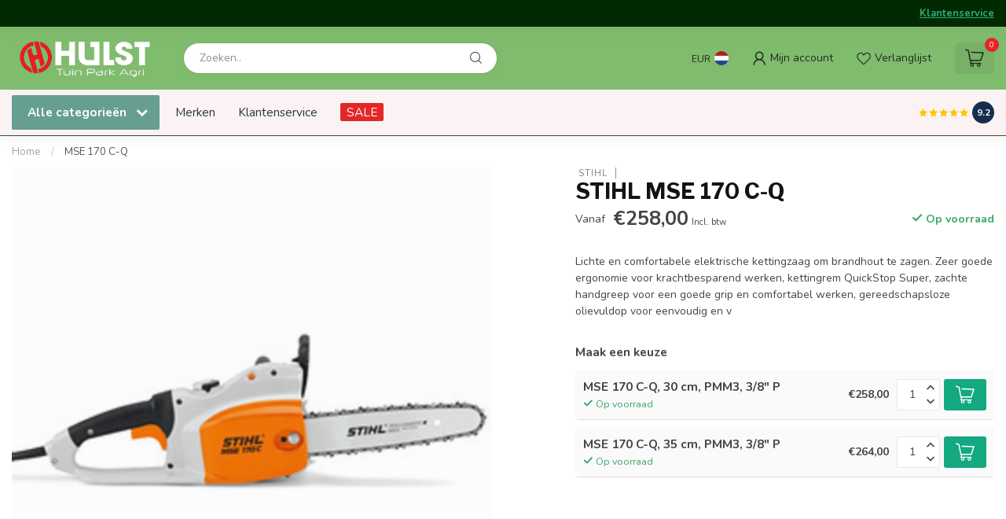

--- FILE ---
content_type: text/html;charset=utf-8
request_url: https://www.hulstdekrim.nl/kettingzaag-mse-170-c-q-130787427.html
body_size: 30837
content:
<!DOCTYPE html>
<html lang="nl">
  <head>
<link rel="preconnect" href="https://cdn.webshopapp.com">
<link rel="preconnect" href="https://fonts.googleapis.com">
<link rel="preconnect" href="https://fonts.gstatic.com" crossorigin>
<!--

    Theme Proxima | v1.0.0.1903202301_0_331806
    Theme designed and created by Dyvelopment - We are true e-commerce heroes!

    For custom Lightspeed eCom development or design contact us at www.dyvelopment.com

      _____                  _                                  _   
     |  __ \                | |                                | |  
     | |  | |_   ___   _____| | ___  _ __  _ __ ___   ___ _ __ | |_ 
     | |  | | | | \ \ / / _ \ |/ _ \| '_ \| '_ ` _ \ / _ \ '_ \| __|
     | |__| | |_| |\ V /  __/ | (_) | |_) | | | | | |  __/ | | | |_ 
     |_____/ \__, | \_/ \___|_|\___/| .__/|_| |_| |_|\___|_| |_|\__|
              __/ |                 | |                             
             |___/                  |_|                             
-->


<meta charset="utf-8"/>
<!-- [START] 'blocks/head.rain' -->
<!--

  (c) 2008-2026 Lightspeed Netherlands B.V.
  http://www.lightspeedhq.com
  Generated: 19-01-2026 @ 04:13:00

-->
<link rel="canonical" href="https://www.hulstdekrim.nl/kettingzaag-mse-170-c-q-130787427.html"/>
<link rel="alternate" href="https://www.hulstdekrim.nl/index.rss" type="application/rss+xml" title="Nieuwe producten"/>
<meta name="robots" content="noodp,noydir"/>
<meta property="og:url" content="https://www.hulstdekrim.nl/kettingzaag-mse-170-c-q-130787427.html?source=facebook"/>
<meta property="og:site_name" content="Hulst De Krim"/>
<meta property="og:title" content="MSE 170 C-Q, 30 cm, PMM3, 3/8&quot; P"/>
<meta property="og:description" content="Lichte en comfortabele elektrische kettingzaag om brandhout te zagen. Zeer goede ergonomie voor krachtbesparend werken, kettingrem QuickStop Super, zachte ha..."/>
<meta property="og:image" content="https://cdn.webshopapp.com/shops/331806/files/397138649/stihl-mse-170-c-q.jpg"/>
<script src="https://www.powr.io/powr.js?external-type=lightspeed"></script>
<script>
/* DyApps Theme Addons config */
if( !window.dyapps ){ window.dyapps = {}; }
window.dyapps.addons = {
 "enabled": true,
 "created_at": "12-01-2024 09:31:05",
 "settings": {
    "matrix_separator": ",",
    "filterGroupSwatches": [],
    "swatchesForCustomFields": [],
    "plan": {
     "can_variant_group": true,
     "can_stockify": true,
     "can_vat_switcher": true,
     "can_age_popup": false,
     "can_custom_qty": false,
     "can_data01_colors": false
    },
    "advancedVariants": {
     "enabled": true,
     "price_in_dropdown": true,
     "stockify_in_dropdown": true,
     "disable_out_of_stock": true,
     "grid_swatches_container_selector": ".dy-collection-grid-swatch-holder",
     "grid_swatches_position": "left",
     "grid_swatches_max_colors": 4,
     "grid_swatches_enabled": true,
     "variant_status_icon": false,
     "display_type": "blocks",
     "product_swatches_size": "default",
     "live_pricing": true
    },
    "age_popup": {
     "enabled": false,
     "logo_url": "",
     "image_footer_url": "",
     "text": {
                 
        "nl": {
         "content": "<h3>Bevestig je leeftijd<\/h3><p>Je moet 18 jaar of ouder zijn om deze website te bezoeken.<\/p>",
         "content_no": "<h3>Sorry!<\/h3><p>Je kunt deze website helaas niet bezoeken.<\/p>",
         "button_yes": "Ik ben 18 jaar of ouder",
         "button_no": "Ik ben jonger dan 18",
        }        }
    },
    "stockify": {
     "enabled": false,
     "stock_trigger_type": "outofstock",
     "optin_policy": false,
     "api": "https://my.dyapps.io/api/public/aa81310be3/stockify/subscribe",
     "text": {
                 
        "nl": {
         "email_placeholder": "Jouw e-mailadres",
         "button_trigger": "Geef me een seintje bij voorraad",
         "button_submit": "Houd me op de hoogte!",
         "title": "Laat je e-mailadres achter",
         "desc": "Helaas is dit product momenteel uitverkocht. Laat je e-mailadres achter en we sturen je een e-mail wanneer het product weer beschikbaar is.",
         "bottom_text": "We gebruiken je gegevens alleen voor deze email. Meer info in onze <a href=\"\/service\/privacy-policy\/\" target=\"_blank\">privacy policy<\/a>."
        }        }
    },
    "categoryBanners": {
     "enabled": true,
     "mobile_breakpoint": "576px",
     "category_banner": {"11283980":561},
     "banners": {
        
        "561": {
                        
         "nl": { "desktop_image_url": "https://cdn.webshopapp.com/shops/331806/files/446460476/unnamed.jpg", "mobile_image_url": "",  "link_url": "",  "target": "_blank"}    
        }       }
    }
 },
 "swatches": {
 "default": {"is_default": true, "type": "multi", "values": {"background-size": "10px 10px", "background-position": "0 0, 0 5px, 5px -5px, -5px 0px", "background-image": "linear-gradient(45deg, rgba(100,100,100,0.3) 25%, transparent 25%),  linear-gradient(-45deg, rgba(100,100,100,0.3) 25%, transparent 25%),  linear-gradient(45deg, transparent 75%, rgba(100,100,100,0.3) 75%),  linear-gradient(-45deg, transparent 75%, rgba(100,100,100,0.3) 75%)"}} ,   }
};
</script>
<!--[if lt IE 9]>
<script src="https://cdn.webshopapp.com/assets/html5shiv.js?2025-02-20"></script>
<![endif]-->
<!-- [END] 'blocks/head.rain' -->

<title>MSE 170 C-Q, 30 cm, PMM3, 3/8&quot; P - Hulst De Krim</title>

<meta name="dyapps-addons-enabled" content="true">
<meta name="dyapps-addons-version" content="2022081001">
<meta name="dyapps-theme-name" content="Proxima">
<meta name="dyapps-theme-editor" content="false">

<meta name="description" content="Lichte en comfortabele elektrische kettingzaag om brandhout te zagen. Zeer goede ergonomie voor krachtbesparend werken, kettingrem QuickStop Super, zachte ha..." />
<meta name="keywords" content="STIHL, MSE, 170, C-Q, Stihl, Stiga, kettingzaag, bosmaaier, tractor, hogedrukreiniger, solis, houtklover, lumag, trilplaat, hakselaar, zitmaaier, grasmaaier, robotmaaier, doorslijper, massey ferguson, agro masz, heggeschaar" />

<meta http-equiv="X-UA-Compatible" content="IE=edge">
<meta name="viewport" content="width=device-width, initial-scale=1">

<link rel="shortcut icon" href="https://cdn.webshopapp.com/shops/331806/themes/182201/v/2463185/assets/favicon.ico?20241101105507" type="image/x-icon" />
<link rel="preload" as="image" href="https://cdn.webshopapp.com/shops/331806/themes/182201/v/2463188/assets/logo.png?20241115111216">


	<link rel="preload" as="image" href="https://cdn.webshopapp.com/shops/331806/files/397138649/650x650x2/stihl-mse-170-c-q.jpg">

<script src="https://cdn.webshopapp.com/shops/331806/themes/182201/assets/jquery-1-12-4-min.js?20241115160619" defer></script>
<script>if(navigator.userAgent.indexOf("MSIE ") > -1 || navigator.userAgent.indexOf("Trident/") > -1) { document.write('<script src="https://cdn.webshopapp.com/shops/331806/themes/182201/assets/intersection-observer-polyfill.js?20241115160619">\x3C/script>') }</script>

<style>/*!
 * Bootstrap Reboot v4.6.1 (https://getbootstrap.com/)
 * Copyright 2011-2021 The Bootstrap Authors
 * Copyright 2011-2021 Twitter, Inc.
 * Licensed under MIT (https://github.com/twbs/bootstrap/blob/main/LICENSE)
 * Forked from Normalize.css, licensed MIT (https://github.com/necolas/normalize.css/blob/master/LICENSE.md)
 */*,*::before,*::after{box-sizing:border-box}html{font-family:sans-serif;line-height:1.15;-webkit-text-size-adjust:100%;-webkit-tap-highlight-color:rgba(0,0,0,0)}article,aside,figcaption,figure,footer,header,hgroup,main,nav,section{display:block}body{margin:0;font-family:-apple-system,BlinkMacSystemFont,"Segoe UI",Roboto,"Helvetica Neue",Arial,"Noto Sans","Liberation Sans",sans-serif,"Apple Color Emoji","Segoe UI Emoji","Segoe UI Symbol","Noto Color Emoji";font-size:1rem;font-weight:400;line-height:1.42857143;color:#212529;text-align:left;background-color:#fff}[tabindex="-1"]:focus:not(:focus-visible){outline:0 !important}hr{box-sizing:content-box;height:0;overflow:visible}h1,h2,h3,h4,h5,h6{margin-top:0;margin-bottom:.5rem}p{margin-top:0;margin-bottom:1rem}abbr[title],abbr[data-original-title]{text-decoration:underline;text-decoration:underline dotted;cursor:help;border-bottom:0;text-decoration-skip-ink:none}address{margin-bottom:1rem;font-style:normal;line-height:inherit}ol,ul,dl{margin-top:0;margin-bottom:1rem}ol ol,ul ul,ol ul,ul ol{margin-bottom:0}dt{font-weight:700}dd{margin-bottom:.5rem;margin-left:0}blockquote{margin:0 0 1rem}b,strong{font-weight:bolder}small{font-size:80%}sub,sup{position:relative;font-size:75%;line-height:0;vertical-align:baseline}sub{bottom:-0.25em}sup{top:-0.5em}a{color:#007bff;text-decoration:none;background-color:transparent}a:hover{color:#0056b3;text-decoration:underline}a:not([href]):not([class]){color:inherit;text-decoration:none}a:not([href]):not([class]):hover{color:inherit;text-decoration:none}pre,code,kbd,samp{font-family:SFMono-Regular,Menlo,Monaco,Consolas,"Liberation Mono","Courier New",monospace;font-size:1em}pre{margin-top:0;margin-bottom:1rem;overflow:auto;-ms-overflow-style:scrollbar}figure{margin:0 0 1rem}img{vertical-align:middle;border-style:none}svg{overflow:hidden;vertical-align:middle}table{border-collapse:collapse}caption{padding-top:.75rem;padding-bottom:.75rem;color:#6c757d;text-align:left;caption-side:bottom}th{text-align:inherit;text-align:-webkit-match-parent}label{display:inline-block;margin-bottom:.5rem}button{border-radius:0}button:focus:not(:focus-visible){outline:0}input,button,select,optgroup,textarea{margin:0;font-family:inherit;font-size:inherit;line-height:inherit}button,input{overflow:visible}button,select{text-transform:none}[role=button]{cursor:pointer}select{word-wrap:normal}button,[type=button],[type=reset],[type=submit]{-webkit-appearance:button}button:not(:disabled),[type=button]:not(:disabled),[type=reset]:not(:disabled),[type=submit]:not(:disabled){cursor:pointer}button::-moz-focus-inner,[type=button]::-moz-focus-inner,[type=reset]::-moz-focus-inner,[type=submit]::-moz-focus-inner{padding:0;border-style:none}input[type=radio],input[type=checkbox]{box-sizing:border-box;padding:0}textarea{overflow:auto;resize:vertical}fieldset{min-width:0;padding:0;margin:0;border:0}legend{display:block;width:100%;max-width:100%;padding:0;margin-bottom:.5rem;font-size:1.5rem;line-height:inherit;color:inherit;white-space:normal}progress{vertical-align:baseline}[type=number]::-webkit-inner-spin-button,[type=number]::-webkit-outer-spin-button{height:auto}[type=search]{outline-offset:-2px;-webkit-appearance:none}[type=search]::-webkit-search-decoration{-webkit-appearance:none}::-webkit-file-upload-button{font:inherit;-webkit-appearance:button}output{display:inline-block}summary{display:list-item;cursor:pointer}template{display:none}[hidden]{display:none !important}/*!
 * Bootstrap Grid v4.6.1 (https://getbootstrap.com/)
 * Copyright 2011-2021 The Bootstrap Authors
 * Copyright 2011-2021 Twitter, Inc.
 * Licensed under MIT (https://github.com/twbs/bootstrap/blob/main/LICENSE)
 */html{box-sizing:border-box;-ms-overflow-style:scrollbar}*,*::before,*::after{box-sizing:inherit}.container,.container-fluid,.container-xl,.container-lg,.container-md,.container-sm{width:100%;padding-right:15px;padding-left:15px;margin-right:auto;margin-left:auto}@media(min-width: 576px){.container-sm,.container{max-width:540px}}@media(min-width: 768px){.container-md,.container-sm,.container{max-width:720px}}@media(min-width: 992px){.container-lg,.container-md,.container-sm,.container{max-width:960px}}@media(min-width: 1200px){.container-xl,.container-lg,.container-md,.container-sm,.container{max-width:1140px}}.row{display:flex;flex-wrap:wrap;margin-right:-15px;margin-left:-15px}.no-gutters{margin-right:0;margin-left:0}.no-gutters>.col,.no-gutters>[class*=col-]{padding-right:0;padding-left:0}.col-xl,.col-xl-auto,.col-xl-12,.col-xl-11,.col-xl-10,.col-xl-9,.col-xl-8,.col-xl-7,.col-xl-6,.col-xl-5,.col-xl-4,.col-xl-3,.col-xl-2,.col-xl-1,.col-lg,.col-lg-auto,.col-lg-12,.col-lg-11,.col-lg-10,.col-lg-9,.col-lg-8,.col-lg-7,.col-lg-6,.col-lg-5,.col-lg-4,.col-lg-3,.col-lg-2,.col-lg-1,.col-md,.col-md-auto,.col-md-12,.col-md-11,.col-md-10,.col-md-9,.col-md-8,.col-md-7,.col-md-6,.col-md-5,.col-md-4,.col-md-3,.col-md-2,.col-md-1,.col-sm,.col-sm-auto,.col-sm-12,.col-sm-11,.col-sm-10,.col-sm-9,.col-sm-8,.col-sm-7,.col-sm-6,.col-sm-5,.col-sm-4,.col-sm-3,.col-sm-2,.col-sm-1,.col,.col-auto,.col-12,.col-11,.col-10,.col-9,.col-8,.col-7,.col-6,.col-5,.col-4,.col-3,.col-2,.col-1{position:relative;width:100%;padding-right:15px;padding-left:15px}.col{flex-basis:0;flex-grow:1;max-width:100%}.row-cols-1>*{flex:0 0 100%;max-width:100%}.row-cols-2>*{flex:0 0 50%;max-width:50%}.row-cols-3>*{flex:0 0 33.3333333333%;max-width:33.3333333333%}.row-cols-4>*{flex:0 0 25%;max-width:25%}.row-cols-5>*{flex:0 0 20%;max-width:20%}.row-cols-6>*{flex:0 0 16.6666666667%;max-width:16.6666666667%}.col-auto{flex:0 0 auto;width:auto;max-width:100%}.col-1{flex:0 0 8.33333333%;max-width:8.33333333%}.col-2{flex:0 0 16.66666667%;max-width:16.66666667%}.col-3{flex:0 0 25%;max-width:25%}.col-4{flex:0 0 33.33333333%;max-width:33.33333333%}.col-5{flex:0 0 41.66666667%;max-width:41.66666667%}.col-6{flex:0 0 50%;max-width:50%}.col-7{flex:0 0 58.33333333%;max-width:58.33333333%}.col-8{flex:0 0 66.66666667%;max-width:66.66666667%}.col-9{flex:0 0 75%;max-width:75%}.col-10{flex:0 0 83.33333333%;max-width:83.33333333%}.col-11{flex:0 0 91.66666667%;max-width:91.66666667%}.col-12{flex:0 0 100%;max-width:100%}.order-first{order:-1}.order-last{order:13}.order-0{order:0}.order-1{order:1}.order-2{order:2}.order-3{order:3}.order-4{order:4}.order-5{order:5}.order-6{order:6}.order-7{order:7}.order-8{order:8}.order-9{order:9}.order-10{order:10}.order-11{order:11}.order-12{order:12}.offset-1{margin-left:8.33333333%}.offset-2{margin-left:16.66666667%}.offset-3{margin-left:25%}.offset-4{margin-left:33.33333333%}.offset-5{margin-left:41.66666667%}.offset-6{margin-left:50%}.offset-7{margin-left:58.33333333%}.offset-8{margin-left:66.66666667%}.offset-9{margin-left:75%}.offset-10{margin-left:83.33333333%}.offset-11{margin-left:91.66666667%}@media(min-width: 576px){.col-sm{flex-basis:0;flex-grow:1;max-width:100%}.row-cols-sm-1>*{flex:0 0 100%;max-width:100%}.row-cols-sm-2>*{flex:0 0 50%;max-width:50%}.row-cols-sm-3>*{flex:0 0 33.3333333333%;max-width:33.3333333333%}.row-cols-sm-4>*{flex:0 0 25%;max-width:25%}.row-cols-sm-5>*{flex:0 0 20%;max-width:20%}.row-cols-sm-6>*{flex:0 0 16.6666666667%;max-width:16.6666666667%}.col-sm-auto{flex:0 0 auto;width:auto;max-width:100%}.col-sm-1{flex:0 0 8.33333333%;max-width:8.33333333%}.col-sm-2{flex:0 0 16.66666667%;max-width:16.66666667%}.col-sm-3{flex:0 0 25%;max-width:25%}.col-sm-4{flex:0 0 33.33333333%;max-width:33.33333333%}.col-sm-5{flex:0 0 41.66666667%;max-width:41.66666667%}.col-sm-6{flex:0 0 50%;max-width:50%}.col-sm-7{flex:0 0 58.33333333%;max-width:58.33333333%}.col-sm-8{flex:0 0 66.66666667%;max-width:66.66666667%}.col-sm-9{flex:0 0 75%;max-width:75%}.col-sm-10{flex:0 0 83.33333333%;max-width:83.33333333%}.col-sm-11{flex:0 0 91.66666667%;max-width:91.66666667%}.col-sm-12{flex:0 0 100%;max-width:100%}.order-sm-first{order:-1}.order-sm-last{order:13}.order-sm-0{order:0}.order-sm-1{order:1}.order-sm-2{order:2}.order-sm-3{order:3}.order-sm-4{order:4}.order-sm-5{order:5}.order-sm-6{order:6}.order-sm-7{order:7}.order-sm-8{order:8}.order-sm-9{order:9}.order-sm-10{order:10}.order-sm-11{order:11}.order-sm-12{order:12}.offset-sm-0{margin-left:0}.offset-sm-1{margin-left:8.33333333%}.offset-sm-2{margin-left:16.66666667%}.offset-sm-3{margin-left:25%}.offset-sm-4{margin-left:33.33333333%}.offset-sm-5{margin-left:41.66666667%}.offset-sm-6{margin-left:50%}.offset-sm-7{margin-left:58.33333333%}.offset-sm-8{margin-left:66.66666667%}.offset-sm-9{margin-left:75%}.offset-sm-10{margin-left:83.33333333%}.offset-sm-11{margin-left:91.66666667%}}@media(min-width: 768px){.col-md{flex-basis:0;flex-grow:1;max-width:100%}.row-cols-md-1>*{flex:0 0 100%;max-width:100%}.row-cols-md-2>*{flex:0 0 50%;max-width:50%}.row-cols-md-3>*{flex:0 0 33.3333333333%;max-width:33.3333333333%}.row-cols-md-4>*{flex:0 0 25%;max-width:25%}.row-cols-md-5>*{flex:0 0 20%;max-width:20%}.row-cols-md-6>*{flex:0 0 16.6666666667%;max-width:16.6666666667%}.col-md-auto{flex:0 0 auto;width:auto;max-width:100%}.col-md-1{flex:0 0 8.33333333%;max-width:8.33333333%}.col-md-2{flex:0 0 16.66666667%;max-width:16.66666667%}.col-md-3{flex:0 0 25%;max-width:25%}.col-md-4{flex:0 0 33.33333333%;max-width:33.33333333%}.col-md-5{flex:0 0 41.66666667%;max-width:41.66666667%}.col-md-6{flex:0 0 50%;max-width:50%}.col-md-7{flex:0 0 58.33333333%;max-width:58.33333333%}.col-md-8{flex:0 0 66.66666667%;max-width:66.66666667%}.col-md-9{flex:0 0 75%;max-width:75%}.col-md-10{flex:0 0 83.33333333%;max-width:83.33333333%}.col-md-11{flex:0 0 91.66666667%;max-width:91.66666667%}.col-md-12{flex:0 0 100%;max-width:100%}.order-md-first{order:-1}.order-md-last{order:13}.order-md-0{order:0}.order-md-1{order:1}.order-md-2{order:2}.order-md-3{order:3}.order-md-4{order:4}.order-md-5{order:5}.order-md-6{order:6}.order-md-7{order:7}.order-md-8{order:8}.order-md-9{order:9}.order-md-10{order:10}.order-md-11{order:11}.order-md-12{order:12}.offset-md-0{margin-left:0}.offset-md-1{margin-left:8.33333333%}.offset-md-2{margin-left:16.66666667%}.offset-md-3{margin-left:25%}.offset-md-4{margin-left:33.33333333%}.offset-md-5{margin-left:41.66666667%}.offset-md-6{margin-left:50%}.offset-md-7{margin-left:58.33333333%}.offset-md-8{margin-left:66.66666667%}.offset-md-9{margin-left:75%}.offset-md-10{margin-left:83.33333333%}.offset-md-11{margin-left:91.66666667%}}@media(min-width: 992px){.col-lg{flex-basis:0;flex-grow:1;max-width:100%}.row-cols-lg-1>*{flex:0 0 100%;max-width:100%}.row-cols-lg-2>*{flex:0 0 50%;max-width:50%}.row-cols-lg-3>*{flex:0 0 33.3333333333%;max-width:33.3333333333%}.row-cols-lg-4>*{flex:0 0 25%;max-width:25%}.row-cols-lg-5>*{flex:0 0 20%;max-width:20%}.row-cols-lg-6>*{flex:0 0 16.6666666667%;max-width:16.6666666667%}.col-lg-auto{flex:0 0 auto;width:auto;max-width:100%}.col-lg-1{flex:0 0 8.33333333%;max-width:8.33333333%}.col-lg-2{flex:0 0 16.66666667%;max-width:16.66666667%}.col-lg-3{flex:0 0 25%;max-width:25%}.col-lg-4{flex:0 0 33.33333333%;max-width:33.33333333%}.col-lg-5{flex:0 0 41.66666667%;max-width:41.66666667%}.col-lg-6{flex:0 0 50%;max-width:50%}.col-lg-7{flex:0 0 58.33333333%;max-width:58.33333333%}.col-lg-8{flex:0 0 66.66666667%;max-width:66.66666667%}.col-lg-9{flex:0 0 75%;max-width:75%}.col-lg-10{flex:0 0 83.33333333%;max-width:83.33333333%}.col-lg-11{flex:0 0 91.66666667%;max-width:91.66666667%}.col-lg-12{flex:0 0 100%;max-width:100%}.order-lg-first{order:-1}.order-lg-last{order:13}.order-lg-0{order:0}.order-lg-1{order:1}.order-lg-2{order:2}.order-lg-3{order:3}.order-lg-4{order:4}.order-lg-5{order:5}.order-lg-6{order:6}.order-lg-7{order:7}.order-lg-8{order:8}.order-lg-9{order:9}.order-lg-10{order:10}.order-lg-11{order:11}.order-lg-12{order:12}.offset-lg-0{margin-left:0}.offset-lg-1{margin-left:8.33333333%}.offset-lg-2{margin-left:16.66666667%}.offset-lg-3{margin-left:25%}.offset-lg-4{margin-left:33.33333333%}.offset-lg-5{margin-left:41.66666667%}.offset-lg-6{margin-left:50%}.offset-lg-7{margin-left:58.33333333%}.offset-lg-8{margin-left:66.66666667%}.offset-lg-9{margin-left:75%}.offset-lg-10{margin-left:83.33333333%}.offset-lg-11{margin-left:91.66666667%}}@media(min-width: 1200px){.col-xl{flex-basis:0;flex-grow:1;max-width:100%}.row-cols-xl-1>*{flex:0 0 100%;max-width:100%}.row-cols-xl-2>*{flex:0 0 50%;max-width:50%}.row-cols-xl-3>*{flex:0 0 33.3333333333%;max-width:33.3333333333%}.row-cols-xl-4>*{flex:0 0 25%;max-width:25%}.row-cols-xl-5>*{flex:0 0 20%;max-width:20%}.row-cols-xl-6>*{flex:0 0 16.6666666667%;max-width:16.6666666667%}.col-xl-auto{flex:0 0 auto;width:auto;max-width:100%}.col-xl-1{flex:0 0 8.33333333%;max-width:8.33333333%}.col-xl-2{flex:0 0 16.66666667%;max-width:16.66666667%}.col-xl-3{flex:0 0 25%;max-width:25%}.col-xl-4{flex:0 0 33.33333333%;max-width:33.33333333%}.col-xl-5{flex:0 0 41.66666667%;max-width:41.66666667%}.col-xl-6{flex:0 0 50%;max-width:50%}.col-xl-7{flex:0 0 58.33333333%;max-width:58.33333333%}.col-xl-8{flex:0 0 66.66666667%;max-width:66.66666667%}.col-xl-9{flex:0 0 75%;max-width:75%}.col-xl-10{flex:0 0 83.33333333%;max-width:83.33333333%}.col-xl-11{flex:0 0 91.66666667%;max-width:91.66666667%}.col-xl-12{flex:0 0 100%;max-width:100%}.order-xl-first{order:-1}.order-xl-last{order:13}.order-xl-0{order:0}.order-xl-1{order:1}.order-xl-2{order:2}.order-xl-3{order:3}.order-xl-4{order:4}.order-xl-5{order:5}.order-xl-6{order:6}.order-xl-7{order:7}.order-xl-8{order:8}.order-xl-9{order:9}.order-xl-10{order:10}.order-xl-11{order:11}.order-xl-12{order:12}.offset-xl-0{margin-left:0}.offset-xl-1{margin-left:8.33333333%}.offset-xl-2{margin-left:16.66666667%}.offset-xl-3{margin-left:25%}.offset-xl-4{margin-left:33.33333333%}.offset-xl-5{margin-left:41.66666667%}.offset-xl-6{margin-left:50%}.offset-xl-7{margin-left:58.33333333%}.offset-xl-8{margin-left:66.66666667%}.offset-xl-9{margin-left:75%}.offset-xl-10{margin-left:83.33333333%}.offset-xl-11{margin-left:91.66666667%}}.d-none{display:none !important}.d-inline{display:inline !important}.d-inline-block{display:inline-block !important}.d-block{display:block !important}.d-table{display:table !important}.d-table-row{display:table-row !important}.d-table-cell{display:table-cell !important}.d-flex{display:flex !important}.d-inline-flex{display:inline-flex !important}@media(min-width: 576px){.d-sm-none{display:none !important}.d-sm-inline{display:inline !important}.d-sm-inline-block{display:inline-block !important}.d-sm-block{display:block !important}.d-sm-table{display:table !important}.d-sm-table-row{display:table-row !important}.d-sm-table-cell{display:table-cell !important}.d-sm-flex{display:flex !important}.d-sm-inline-flex{display:inline-flex !important}}@media(min-width: 768px){.d-md-none{display:none !important}.d-md-inline{display:inline !important}.d-md-inline-block{display:inline-block !important}.d-md-block{display:block !important}.d-md-table{display:table !important}.d-md-table-row{display:table-row !important}.d-md-table-cell{display:table-cell !important}.d-md-flex{display:flex !important}.d-md-inline-flex{display:inline-flex !important}}@media(min-width: 992px){.d-lg-none{display:none !important}.d-lg-inline{display:inline !important}.d-lg-inline-block{display:inline-block !important}.d-lg-block{display:block !important}.d-lg-table{display:table !important}.d-lg-table-row{display:table-row !important}.d-lg-table-cell{display:table-cell !important}.d-lg-flex{display:flex !important}.d-lg-inline-flex{display:inline-flex !important}}@media(min-width: 1200px){.d-xl-none{display:none !important}.d-xl-inline{display:inline !important}.d-xl-inline-block{display:inline-block !important}.d-xl-block{display:block !important}.d-xl-table{display:table !important}.d-xl-table-row{display:table-row !important}.d-xl-table-cell{display:table-cell !important}.d-xl-flex{display:flex !important}.d-xl-inline-flex{display:inline-flex !important}}@media print{.d-print-none{display:none !important}.d-print-inline{display:inline !important}.d-print-inline-block{display:inline-block !important}.d-print-block{display:block !important}.d-print-table{display:table !important}.d-print-table-row{display:table-row !important}.d-print-table-cell{display:table-cell !important}.d-print-flex{display:flex !important}.d-print-inline-flex{display:inline-flex !important}}.flex-row{flex-direction:row !important}.flex-column{flex-direction:column !important}.flex-row-reverse{flex-direction:row-reverse !important}.flex-column-reverse{flex-direction:column-reverse !important}.flex-wrap{flex-wrap:wrap !important}.flex-nowrap{flex-wrap:nowrap !important}.flex-wrap-reverse{flex-wrap:wrap-reverse !important}.flex-fill{flex:1 1 auto !important}.flex-grow-0{flex-grow:0 !important}.flex-grow-1{flex-grow:1 !important}.flex-shrink-0{flex-shrink:0 !important}.flex-shrink-1{flex-shrink:1 !important}.justify-content-start{justify-content:flex-start !important}.justify-content-end{justify-content:flex-end !important}.justify-content-center{justify-content:center !important}.justify-content-between{justify-content:space-between !important}.justify-content-around{justify-content:space-around !important}.align-items-start{align-items:flex-start !important}.align-items-end{align-items:flex-end !important}.align-items-center{align-items:center !important}.align-items-baseline{align-items:baseline !important}.align-items-stretch{align-items:stretch !important}.align-content-start{align-content:flex-start !important}.align-content-end{align-content:flex-end !important}.align-content-center{align-content:center !important}.align-content-between{align-content:space-between !important}.align-content-around{align-content:space-around !important}.align-content-stretch{align-content:stretch !important}.align-self-auto{align-self:auto !important}.align-self-start{align-self:flex-start !important}.align-self-end{align-self:flex-end !important}.align-self-center{align-self:center !important}.align-self-baseline{align-self:baseline !important}.align-self-stretch{align-self:stretch !important}@media(min-width: 576px){.flex-sm-row{flex-direction:row !important}.flex-sm-column{flex-direction:column !important}.flex-sm-row-reverse{flex-direction:row-reverse !important}.flex-sm-column-reverse{flex-direction:column-reverse !important}.flex-sm-wrap{flex-wrap:wrap !important}.flex-sm-nowrap{flex-wrap:nowrap !important}.flex-sm-wrap-reverse{flex-wrap:wrap-reverse !important}.flex-sm-fill{flex:1 1 auto !important}.flex-sm-grow-0{flex-grow:0 !important}.flex-sm-grow-1{flex-grow:1 !important}.flex-sm-shrink-0{flex-shrink:0 !important}.flex-sm-shrink-1{flex-shrink:1 !important}.justify-content-sm-start{justify-content:flex-start !important}.justify-content-sm-end{justify-content:flex-end !important}.justify-content-sm-center{justify-content:center !important}.justify-content-sm-between{justify-content:space-between !important}.justify-content-sm-around{justify-content:space-around !important}.align-items-sm-start{align-items:flex-start !important}.align-items-sm-end{align-items:flex-end !important}.align-items-sm-center{align-items:center !important}.align-items-sm-baseline{align-items:baseline !important}.align-items-sm-stretch{align-items:stretch !important}.align-content-sm-start{align-content:flex-start !important}.align-content-sm-end{align-content:flex-end !important}.align-content-sm-center{align-content:center !important}.align-content-sm-between{align-content:space-between !important}.align-content-sm-around{align-content:space-around !important}.align-content-sm-stretch{align-content:stretch !important}.align-self-sm-auto{align-self:auto !important}.align-self-sm-start{align-self:flex-start !important}.align-self-sm-end{align-self:flex-end !important}.align-self-sm-center{align-self:center !important}.align-self-sm-baseline{align-self:baseline !important}.align-self-sm-stretch{align-self:stretch !important}}@media(min-width: 768px){.flex-md-row{flex-direction:row !important}.flex-md-column{flex-direction:column !important}.flex-md-row-reverse{flex-direction:row-reverse !important}.flex-md-column-reverse{flex-direction:column-reverse !important}.flex-md-wrap{flex-wrap:wrap !important}.flex-md-nowrap{flex-wrap:nowrap !important}.flex-md-wrap-reverse{flex-wrap:wrap-reverse !important}.flex-md-fill{flex:1 1 auto !important}.flex-md-grow-0{flex-grow:0 !important}.flex-md-grow-1{flex-grow:1 !important}.flex-md-shrink-0{flex-shrink:0 !important}.flex-md-shrink-1{flex-shrink:1 !important}.justify-content-md-start{justify-content:flex-start !important}.justify-content-md-end{justify-content:flex-end !important}.justify-content-md-center{justify-content:center !important}.justify-content-md-between{justify-content:space-between !important}.justify-content-md-around{justify-content:space-around !important}.align-items-md-start{align-items:flex-start !important}.align-items-md-end{align-items:flex-end !important}.align-items-md-center{align-items:center !important}.align-items-md-baseline{align-items:baseline !important}.align-items-md-stretch{align-items:stretch !important}.align-content-md-start{align-content:flex-start !important}.align-content-md-end{align-content:flex-end !important}.align-content-md-center{align-content:center !important}.align-content-md-between{align-content:space-between !important}.align-content-md-around{align-content:space-around !important}.align-content-md-stretch{align-content:stretch !important}.align-self-md-auto{align-self:auto !important}.align-self-md-start{align-self:flex-start !important}.align-self-md-end{align-self:flex-end !important}.align-self-md-center{align-self:center !important}.align-self-md-baseline{align-self:baseline !important}.align-self-md-stretch{align-self:stretch !important}}@media(min-width: 992px){.flex-lg-row{flex-direction:row !important}.flex-lg-column{flex-direction:column !important}.flex-lg-row-reverse{flex-direction:row-reverse !important}.flex-lg-column-reverse{flex-direction:column-reverse !important}.flex-lg-wrap{flex-wrap:wrap !important}.flex-lg-nowrap{flex-wrap:nowrap !important}.flex-lg-wrap-reverse{flex-wrap:wrap-reverse !important}.flex-lg-fill{flex:1 1 auto !important}.flex-lg-grow-0{flex-grow:0 !important}.flex-lg-grow-1{flex-grow:1 !important}.flex-lg-shrink-0{flex-shrink:0 !important}.flex-lg-shrink-1{flex-shrink:1 !important}.justify-content-lg-start{justify-content:flex-start !important}.justify-content-lg-end{justify-content:flex-end !important}.justify-content-lg-center{justify-content:center !important}.justify-content-lg-between{justify-content:space-between !important}.justify-content-lg-around{justify-content:space-around !important}.align-items-lg-start{align-items:flex-start !important}.align-items-lg-end{align-items:flex-end !important}.align-items-lg-center{align-items:center !important}.align-items-lg-baseline{align-items:baseline !important}.align-items-lg-stretch{align-items:stretch !important}.align-content-lg-start{align-content:flex-start !important}.align-content-lg-end{align-content:flex-end !important}.align-content-lg-center{align-content:center !important}.align-content-lg-between{align-content:space-between !important}.align-content-lg-around{align-content:space-around !important}.align-content-lg-stretch{align-content:stretch !important}.align-self-lg-auto{align-self:auto !important}.align-self-lg-start{align-self:flex-start !important}.align-self-lg-end{align-self:flex-end !important}.align-self-lg-center{align-self:center !important}.align-self-lg-baseline{align-self:baseline !important}.align-self-lg-stretch{align-self:stretch !important}}@media(min-width: 1200px){.flex-xl-row{flex-direction:row !important}.flex-xl-column{flex-direction:column !important}.flex-xl-row-reverse{flex-direction:row-reverse !important}.flex-xl-column-reverse{flex-direction:column-reverse !important}.flex-xl-wrap{flex-wrap:wrap !important}.flex-xl-nowrap{flex-wrap:nowrap !important}.flex-xl-wrap-reverse{flex-wrap:wrap-reverse !important}.flex-xl-fill{flex:1 1 auto !important}.flex-xl-grow-0{flex-grow:0 !important}.flex-xl-grow-1{flex-grow:1 !important}.flex-xl-shrink-0{flex-shrink:0 !important}.flex-xl-shrink-1{flex-shrink:1 !important}.justify-content-xl-start{justify-content:flex-start !important}.justify-content-xl-end{justify-content:flex-end !important}.justify-content-xl-center{justify-content:center !important}.justify-content-xl-between{justify-content:space-between !important}.justify-content-xl-around{justify-content:space-around !important}.align-items-xl-start{align-items:flex-start !important}.align-items-xl-end{align-items:flex-end !important}.align-items-xl-center{align-items:center !important}.align-items-xl-baseline{align-items:baseline !important}.align-items-xl-stretch{align-items:stretch !important}.align-content-xl-start{align-content:flex-start !important}.align-content-xl-end{align-content:flex-end !important}.align-content-xl-center{align-content:center !important}.align-content-xl-between{align-content:space-between !important}.align-content-xl-around{align-content:space-around !important}.align-content-xl-stretch{align-content:stretch !important}.align-self-xl-auto{align-self:auto !important}.align-self-xl-start{align-self:flex-start !important}.align-self-xl-end{align-self:flex-end !important}.align-self-xl-center{align-self:center !important}.align-self-xl-baseline{align-self:baseline !important}.align-self-xl-stretch{align-self:stretch !important}}.m-0{margin:0 !important}.mt-0,.my-0{margin-top:0 !important}.mr-0,.mx-0{margin-right:0 !important}.mb-0,.my-0{margin-bottom:0 !important}.ml-0,.mx-0{margin-left:0 !important}.m-1{margin:5px !important}.mt-1,.my-1{margin-top:5px !important}.mr-1,.mx-1{margin-right:5px !important}.mb-1,.my-1{margin-bottom:5px !important}.ml-1,.mx-1{margin-left:5px !important}.m-2{margin:10px !important}.mt-2,.my-2{margin-top:10px !important}.mr-2,.mx-2{margin-right:10px !important}.mb-2,.my-2{margin-bottom:10px !important}.ml-2,.mx-2{margin-left:10px !important}.m-3{margin:15px !important}.mt-3,.my-3{margin-top:15px !important}.mr-3,.mx-3{margin-right:15px !important}.mb-3,.my-3{margin-bottom:15px !important}.ml-3,.mx-3{margin-left:15px !important}.m-4{margin:30px !important}.mt-4,.my-4{margin-top:30px !important}.mr-4,.mx-4{margin-right:30px !important}.mb-4,.my-4{margin-bottom:30px !important}.ml-4,.mx-4{margin-left:30px !important}.m-5{margin:50px !important}.mt-5,.my-5{margin-top:50px !important}.mr-5,.mx-5{margin-right:50px !important}.mb-5,.my-5{margin-bottom:50px !important}.ml-5,.mx-5{margin-left:50px !important}.m-6{margin:80px !important}.mt-6,.my-6{margin-top:80px !important}.mr-6,.mx-6{margin-right:80px !important}.mb-6,.my-6{margin-bottom:80px !important}.ml-6,.mx-6{margin-left:80px !important}.p-0{padding:0 !important}.pt-0,.py-0{padding-top:0 !important}.pr-0,.px-0{padding-right:0 !important}.pb-0,.py-0{padding-bottom:0 !important}.pl-0,.px-0{padding-left:0 !important}.p-1{padding:5px !important}.pt-1,.py-1{padding-top:5px !important}.pr-1,.px-1{padding-right:5px !important}.pb-1,.py-1{padding-bottom:5px !important}.pl-1,.px-1{padding-left:5px !important}.p-2{padding:10px !important}.pt-2,.py-2{padding-top:10px !important}.pr-2,.px-2{padding-right:10px !important}.pb-2,.py-2{padding-bottom:10px !important}.pl-2,.px-2{padding-left:10px !important}.p-3{padding:15px !important}.pt-3,.py-3{padding-top:15px !important}.pr-3,.px-3{padding-right:15px !important}.pb-3,.py-3{padding-bottom:15px !important}.pl-3,.px-3{padding-left:15px !important}.p-4{padding:30px !important}.pt-4,.py-4{padding-top:30px !important}.pr-4,.px-4{padding-right:30px !important}.pb-4,.py-4{padding-bottom:30px !important}.pl-4,.px-4{padding-left:30px !important}.p-5{padding:50px !important}.pt-5,.py-5{padding-top:50px !important}.pr-5,.px-5{padding-right:50px !important}.pb-5,.py-5{padding-bottom:50px !important}.pl-5,.px-5{padding-left:50px !important}.p-6{padding:80px !important}.pt-6,.py-6{padding-top:80px !important}.pr-6,.px-6{padding-right:80px !important}.pb-6,.py-6{padding-bottom:80px !important}.pl-6,.px-6{padding-left:80px !important}.m-n1{margin:-5px !important}.mt-n1,.my-n1{margin-top:-5px !important}.mr-n1,.mx-n1{margin-right:-5px !important}.mb-n1,.my-n1{margin-bottom:-5px !important}.ml-n1,.mx-n1{margin-left:-5px !important}.m-n2{margin:-10px !important}.mt-n2,.my-n2{margin-top:-10px !important}.mr-n2,.mx-n2{margin-right:-10px !important}.mb-n2,.my-n2{margin-bottom:-10px !important}.ml-n2,.mx-n2{margin-left:-10px !important}.m-n3{margin:-15px !important}.mt-n3,.my-n3{margin-top:-15px !important}.mr-n3,.mx-n3{margin-right:-15px !important}.mb-n3,.my-n3{margin-bottom:-15px !important}.ml-n3,.mx-n3{margin-left:-15px !important}.m-n4{margin:-30px !important}.mt-n4,.my-n4{margin-top:-30px !important}.mr-n4,.mx-n4{margin-right:-30px !important}.mb-n4,.my-n4{margin-bottom:-30px !important}.ml-n4,.mx-n4{margin-left:-30px !important}.m-n5{margin:-50px !important}.mt-n5,.my-n5{margin-top:-50px !important}.mr-n5,.mx-n5{margin-right:-50px !important}.mb-n5,.my-n5{margin-bottom:-50px !important}.ml-n5,.mx-n5{margin-left:-50px !important}.m-n6{margin:-80px !important}.mt-n6,.my-n6{margin-top:-80px !important}.mr-n6,.mx-n6{margin-right:-80px !important}.mb-n6,.my-n6{margin-bottom:-80px !important}.ml-n6,.mx-n6{margin-left:-80px !important}.m-auto{margin:auto !important}.mt-auto,.my-auto{margin-top:auto !important}.mr-auto,.mx-auto{margin-right:auto !important}.mb-auto,.my-auto{margin-bottom:auto !important}.ml-auto,.mx-auto{margin-left:auto !important}@media(min-width: 576px){.m-sm-0{margin:0 !important}.mt-sm-0,.my-sm-0{margin-top:0 !important}.mr-sm-0,.mx-sm-0{margin-right:0 !important}.mb-sm-0,.my-sm-0{margin-bottom:0 !important}.ml-sm-0,.mx-sm-0{margin-left:0 !important}.m-sm-1{margin:5px !important}.mt-sm-1,.my-sm-1{margin-top:5px !important}.mr-sm-1,.mx-sm-1{margin-right:5px !important}.mb-sm-1,.my-sm-1{margin-bottom:5px !important}.ml-sm-1,.mx-sm-1{margin-left:5px !important}.m-sm-2{margin:10px !important}.mt-sm-2,.my-sm-2{margin-top:10px !important}.mr-sm-2,.mx-sm-2{margin-right:10px !important}.mb-sm-2,.my-sm-2{margin-bottom:10px !important}.ml-sm-2,.mx-sm-2{margin-left:10px !important}.m-sm-3{margin:15px !important}.mt-sm-3,.my-sm-3{margin-top:15px !important}.mr-sm-3,.mx-sm-3{margin-right:15px !important}.mb-sm-3,.my-sm-3{margin-bottom:15px !important}.ml-sm-3,.mx-sm-3{margin-left:15px !important}.m-sm-4{margin:30px !important}.mt-sm-4,.my-sm-4{margin-top:30px !important}.mr-sm-4,.mx-sm-4{margin-right:30px !important}.mb-sm-4,.my-sm-4{margin-bottom:30px !important}.ml-sm-4,.mx-sm-4{margin-left:30px !important}.m-sm-5{margin:50px !important}.mt-sm-5,.my-sm-5{margin-top:50px !important}.mr-sm-5,.mx-sm-5{margin-right:50px !important}.mb-sm-5,.my-sm-5{margin-bottom:50px !important}.ml-sm-5,.mx-sm-5{margin-left:50px !important}.m-sm-6{margin:80px !important}.mt-sm-6,.my-sm-6{margin-top:80px !important}.mr-sm-6,.mx-sm-6{margin-right:80px !important}.mb-sm-6,.my-sm-6{margin-bottom:80px !important}.ml-sm-6,.mx-sm-6{margin-left:80px !important}.p-sm-0{padding:0 !important}.pt-sm-0,.py-sm-0{padding-top:0 !important}.pr-sm-0,.px-sm-0{padding-right:0 !important}.pb-sm-0,.py-sm-0{padding-bottom:0 !important}.pl-sm-0,.px-sm-0{padding-left:0 !important}.p-sm-1{padding:5px !important}.pt-sm-1,.py-sm-1{padding-top:5px !important}.pr-sm-1,.px-sm-1{padding-right:5px !important}.pb-sm-1,.py-sm-1{padding-bottom:5px !important}.pl-sm-1,.px-sm-1{padding-left:5px !important}.p-sm-2{padding:10px !important}.pt-sm-2,.py-sm-2{padding-top:10px !important}.pr-sm-2,.px-sm-2{padding-right:10px !important}.pb-sm-2,.py-sm-2{padding-bottom:10px !important}.pl-sm-2,.px-sm-2{padding-left:10px !important}.p-sm-3{padding:15px !important}.pt-sm-3,.py-sm-3{padding-top:15px !important}.pr-sm-3,.px-sm-3{padding-right:15px !important}.pb-sm-3,.py-sm-3{padding-bottom:15px !important}.pl-sm-3,.px-sm-3{padding-left:15px !important}.p-sm-4{padding:30px !important}.pt-sm-4,.py-sm-4{padding-top:30px !important}.pr-sm-4,.px-sm-4{padding-right:30px !important}.pb-sm-4,.py-sm-4{padding-bottom:30px !important}.pl-sm-4,.px-sm-4{padding-left:30px !important}.p-sm-5{padding:50px !important}.pt-sm-5,.py-sm-5{padding-top:50px !important}.pr-sm-5,.px-sm-5{padding-right:50px !important}.pb-sm-5,.py-sm-5{padding-bottom:50px !important}.pl-sm-5,.px-sm-5{padding-left:50px !important}.p-sm-6{padding:80px !important}.pt-sm-6,.py-sm-6{padding-top:80px !important}.pr-sm-6,.px-sm-6{padding-right:80px !important}.pb-sm-6,.py-sm-6{padding-bottom:80px !important}.pl-sm-6,.px-sm-6{padding-left:80px !important}.m-sm-n1{margin:-5px !important}.mt-sm-n1,.my-sm-n1{margin-top:-5px !important}.mr-sm-n1,.mx-sm-n1{margin-right:-5px !important}.mb-sm-n1,.my-sm-n1{margin-bottom:-5px !important}.ml-sm-n1,.mx-sm-n1{margin-left:-5px !important}.m-sm-n2{margin:-10px !important}.mt-sm-n2,.my-sm-n2{margin-top:-10px !important}.mr-sm-n2,.mx-sm-n2{margin-right:-10px !important}.mb-sm-n2,.my-sm-n2{margin-bottom:-10px !important}.ml-sm-n2,.mx-sm-n2{margin-left:-10px !important}.m-sm-n3{margin:-15px !important}.mt-sm-n3,.my-sm-n3{margin-top:-15px !important}.mr-sm-n3,.mx-sm-n3{margin-right:-15px !important}.mb-sm-n3,.my-sm-n3{margin-bottom:-15px !important}.ml-sm-n3,.mx-sm-n3{margin-left:-15px !important}.m-sm-n4{margin:-30px !important}.mt-sm-n4,.my-sm-n4{margin-top:-30px !important}.mr-sm-n4,.mx-sm-n4{margin-right:-30px !important}.mb-sm-n4,.my-sm-n4{margin-bottom:-30px !important}.ml-sm-n4,.mx-sm-n4{margin-left:-30px !important}.m-sm-n5{margin:-50px !important}.mt-sm-n5,.my-sm-n5{margin-top:-50px !important}.mr-sm-n5,.mx-sm-n5{margin-right:-50px !important}.mb-sm-n5,.my-sm-n5{margin-bottom:-50px !important}.ml-sm-n5,.mx-sm-n5{margin-left:-50px !important}.m-sm-n6{margin:-80px !important}.mt-sm-n6,.my-sm-n6{margin-top:-80px !important}.mr-sm-n6,.mx-sm-n6{margin-right:-80px !important}.mb-sm-n6,.my-sm-n6{margin-bottom:-80px !important}.ml-sm-n6,.mx-sm-n6{margin-left:-80px !important}.m-sm-auto{margin:auto !important}.mt-sm-auto,.my-sm-auto{margin-top:auto !important}.mr-sm-auto,.mx-sm-auto{margin-right:auto !important}.mb-sm-auto,.my-sm-auto{margin-bottom:auto !important}.ml-sm-auto,.mx-sm-auto{margin-left:auto !important}}@media(min-width: 768px){.m-md-0{margin:0 !important}.mt-md-0,.my-md-0{margin-top:0 !important}.mr-md-0,.mx-md-0{margin-right:0 !important}.mb-md-0,.my-md-0{margin-bottom:0 !important}.ml-md-0,.mx-md-0{margin-left:0 !important}.m-md-1{margin:5px !important}.mt-md-1,.my-md-1{margin-top:5px !important}.mr-md-1,.mx-md-1{margin-right:5px !important}.mb-md-1,.my-md-1{margin-bottom:5px !important}.ml-md-1,.mx-md-1{margin-left:5px !important}.m-md-2{margin:10px !important}.mt-md-2,.my-md-2{margin-top:10px !important}.mr-md-2,.mx-md-2{margin-right:10px !important}.mb-md-2,.my-md-2{margin-bottom:10px !important}.ml-md-2,.mx-md-2{margin-left:10px !important}.m-md-3{margin:15px !important}.mt-md-3,.my-md-3{margin-top:15px !important}.mr-md-3,.mx-md-3{margin-right:15px !important}.mb-md-3,.my-md-3{margin-bottom:15px !important}.ml-md-3,.mx-md-3{margin-left:15px !important}.m-md-4{margin:30px !important}.mt-md-4,.my-md-4{margin-top:30px !important}.mr-md-4,.mx-md-4{margin-right:30px !important}.mb-md-4,.my-md-4{margin-bottom:30px !important}.ml-md-4,.mx-md-4{margin-left:30px !important}.m-md-5{margin:50px !important}.mt-md-5,.my-md-5{margin-top:50px !important}.mr-md-5,.mx-md-5{margin-right:50px !important}.mb-md-5,.my-md-5{margin-bottom:50px !important}.ml-md-5,.mx-md-5{margin-left:50px !important}.m-md-6{margin:80px !important}.mt-md-6,.my-md-6{margin-top:80px !important}.mr-md-6,.mx-md-6{margin-right:80px !important}.mb-md-6,.my-md-6{margin-bottom:80px !important}.ml-md-6,.mx-md-6{margin-left:80px !important}.p-md-0{padding:0 !important}.pt-md-0,.py-md-0{padding-top:0 !important}.pr-md-0,.px-md-0{padding-right:0 !important}.pb-md-0,.py-md-0{padding-bottom:0 !important}.pl-md-0,.px-md-0{padding-left:0 !important}.p-md-1{padding:5px !important}.pt-md-1,.py-md-1{padding-top:5px !important}.pr-md-1,.px-md-1{padding-right:5px !important}.pb-md-1,.py-md-1{padding-bottom:5px !important}.pl-md-1,.px-md-1{padding-left:5px !important}.p-md-2{padding:10px !important}.pt-md-2,.py-md-2{padding-top:10px !important}.pr-md-2,.px-md-2{padding-right:10px !important}.pb-md-2,.py-md-2{padding-bottom:10px !important}.pl-md-2,.px-md-2{padding-left:10px !important}.p-md-3{padding:15px !important}.pt-md-3,.py-md-3{padding-top:15px !important}.pr-md-3,.px-md-3{padding-right:15px !important}.pb-md-3,.py-md-3{padding-bottom:15px !important}.pl-md-3,.px-md-3{padding-left:15px !important}.p-md-4{padding:30px !important}.pt-md-4,.py-md-4{padding-top:30px !important}.pr-md-4,.px-md-4{padding-right:30px !important}.pb-md-4,.py-md-4{padding-bottom:30px !important}.pl-md-4,.px-md-4{padding-left:30px !important}.p-md-5{padding:50px !important}.pt-md-5,.py-md-5{padding-top:50px !important}.pr-md-5,.px-md-5{padding-right:50px !important}.pb-md-5,.py-md-5{padding-bottom:50px !important}.pl-md-5,.px-md-5{padding-left:50px !important}.p-md-6{padding:80px !important}.pt-md-6,.py-md-6{padding-top:80px !important}.pr-md-6,.px-md-6{padding-right:80px !important}.pb-md-6,.py-md-6{padding-bottom:80px !important}.pl-md-6,.px-md-6{padding-left:80px !important}.m-md-n1{margin:-5px !important}.mt-md-n1,.my-md-n1{margin-top:-5px !important}.mr-md-n1,.mx-md-n1{margin-right:-5px !important}.mb-md-n1,.my-md-n1{margin-bottom:-5px !important}.ml-md-n1,.mx-md-n1{margin-left:-5px !important}.m-md-n2{margin:-10px !important}.mt-md-n2,.my-md-n2{margin-top:-10px !important}.mr-md-n2,.mx-md-n2{margin-right:-10px !important}.mb-md-n2,.my-md-n2{margin-bottom:-10px !important}.ml-md-n2,.mx-md-n2{margin-left:-10px !important}.m-md-n3{margin:-15px !important}.mt-md-n3,.my-md-n3{margin-top:-15px !important}.mr-md-n3,.mx-md-n3{margin-right:-15px !important}.mb-md-n3,.my-md-n3{margin-bottom:-15px !important}.ml-md-n3,.mx-md-n3{margin-left:-15px !important}.m-md-n4{margin:-30px !important}.mt-md-n4,.my-md-n4{margin-top:-30px !important}.mr-md-n4,.mx-md-n4{margin-right:-30px !important}.mb-md-n4,.my-md-n4{margin-bottom:-30px !important}.ml-md-n4,.mx-md-n4{margin-left:-30px !important}.m-md-n5{margin:-50px !important}.mt-md-n5,.my-md-n5{margin-top:-50px !important}.mr-md-n5,.mx-md-n5{margin-right:-50px !important}.mb-md-n5,.my-md-n5{margin-bottom:-50px !important}.ml-md-n5,.mx-md-n5{margin-left:-50px !important}.m-md-n6{margin:-80px !important}.mt-md-n6,.my-md-n6{margin-top:-80px !important}.mr-md-n6,.mx-md-n6{margin-right:-80px !important}.mb-md-n6,.my-md-n6{margin-bottom:-80px !important}.ml-md-n6,.mx-md-n6{margin-left:-80px !important}.m-md-auto{margin:auto !important}.mt-md-auto,.my-md-auto{margin-top:auto !important}.mr-md-auto,.mx-md-auto{margin-right:auto !important}.mb-md-auto,.my-md-auto{margin-bottom:auto !important}.ml-md-auto,.mx-md-auto{margin-left:auto !important}}@media(min-width: 992px){.m-lg-0{margin:0 !important}.mt-lg-0,.my-lg-0{margin-top:0 !important}.mr-lg-0,.mx-lg-0{margin-right:0 !important}.mb-lg-0,.my-lg-0{margin-bottom:0 !important}.ml-lg-0,.mx-lg-0{margin-left:0 !important}.m-lg-1{margin:5px !important}.mt-lg-1,.my-lg-1{margin-top:5px !important}.mr-lg-1,.mx-lg-1{margin-right:5px !important}.mb-lg-1,.my-lg-1{margin-bottom:5px !important}.ml-lg-1,.mx-lg-1{margin-left:5px !important}.m-lg-2{margin:10px !important}.mt-lg-2,.my-lg-2{margin-top:10px !important}.mr-lg-2,.mx-lg-2{margin-right:10px !important}.mb-lg-2,.my-lg-2{margin-bottom:10px !important}.ml-lg-2,.mx-lg-2{margin-left:10px !important}.m-lg-3{margin:15px !important}.mt-lg-3,.my-lg-3{margin-top:15px !important}.mr-lg-3,.mx-lg-3{margin-right:15px !important}.mb-lg-3,.my-lg-3{margin-bottom:15px !important}.ml-lg-3,.mx-lg-3{margin-left:15px !important}.m-lg-4{margin:30px !important}.mt-lg-4,.my-lg-4{margin-top:30px !important}.mr-lg-4,.mx-lg-4{margin-right:30px !important}.mb-lg-4,.my-lg-4{margin-bottom:30px !important}.ml-lg-4,.mx-lg-4{margin-left:30px !important}.m-lg-5{margin:50px !important}.mt-lg-5,.my-lg-5{margin-top:50px !important}.mr-lg-5,.mx-lg-5{margin-right:50px !important}.mb-lg-5,.my-lg-5{margin-bottom:50px !important}.ml-lg-5,.mx-lg-5{margin-left:50px !important}.m-lg-6{margin:80px !important}.mt-lg-6,.my-lg-6{margin-top:80px !important}.mr-lg-6,.mx-lg-6{margin-right:80px !important}.mb-lg-6,.my-lg-6{margin-bottom:80px !important}.ml-lg-6,.mx-lg-6{margin-left:80px !important}.p-lg-0{padding:0 !important}.pt-lg-0,.py-lg-0{padding-top:0 !important}.pr-lg-0,.px-lg-0{padding-right:0 !important}.pb-lg-0,.py-lg-0{padding-bottom:0 !important}.pl-lg-0,.px-lg-0{padding-left:0 !important}.p-lg-1{padding:5px !important}.pt-lg-1,.py-lg-1{padding-top:5px !important}.pr-lg-1,.px-lg-1{padding-right:5px !important}.pb-lg-1,.py-lg-1{padding-bottom:5px !important}.pl-lg-1,.px-lg-1{padding-left:5px !important}.p-lg-2{padding:10px !important}.pt-lg-2,.py-lg-2{padding-top:10px !important}.pr-lg-2,.px-lg-2{padding-right:10px !important}.pb-lg-2,.py-lg-2{padding-bottom:10px !important}.pl-lg-2,.px-lg-2{padding-left:10px !important}.p-lg-3{padding:15px !important}.pt-lg-3,.py-lg-3{padding-top:15px !important}.pr-lg-3,.px-lg-3{padding-right:15px !important}.pb-lg-3,.py-lg-3{padding-bottom:15px !important}.pl-lg-3,.px-lg-3{padding-left:15px !important}.p-lg-4{padding:30px !important}.pt-lg-4,.py-lg-4{padding-top:30px !important}.pr-lg-4,.px-lg-4{padding-right:30px !important}.pb-lg-4,.py-lg-4{padding-bottom:30px !important}.pl-lg-4,.px-lg-4{padding-left:30px !important}.p-lg-5{padding:50px !important}.pt-lg-5,.py-lg-5{padding-top:50px !important}.pr-lg-5,.px-lg-5{padding-right:50px !important}.pb-lg-5,.py-lg-5{padding-bottom:50px !important}.pl-lg-5,.px-lg-5{padding-left:50px !important}.p-lg-6{padding:80px !important}.pt-lg-6,.py-lg-6{padding-top:80px !important}.pr-lg-6,.px-lg-6{padding-right:80px !important}.pb-lg-6,.py-lg-6{padding-bottom:80px !important}.pl-lg-6,.px-lg-6{padding-left:80px !important}.m-lg-n1{margin:-5px !important}.mt-lg-n1,.my-lg-n1{margin-top:-5px !important}.mr-lg-n1,.mx-lg-n1{margin-right:-5px !important}.mb-lg-n1,.my-lg-n1{margin-bottom:-5px !important}.ml-lg-n1,.mx-lg-n1{margin-left:-5px !important}.m-lg-n2{margin:-10px !important}.mt-lg-n2,.my-lg-n2{margin-top:-10px !important}.mr-lg-n2,.mx-lg-n2{margin-right:-10px !important}.mb-lg-n2,.my-lg-n2{margin-bottom:-10px !important}.ml-lg-n2,.mx-lg-n2{margin-left:-10px !important}.m-lg-n3{margin:-15px !important}.mt-lg-n3,.my-lg-n3{margin-top:-15px !important}.mr-lg-n3,.mx-lg-n3{margin-right:-15px !important}.mb-lg-n3,.my-lg-n3{margin-bottom:-15px !important}.ml-lg-n3,.mx-lg-n3{margin-left:-15px !important}.m-lg-n4{margin:-30px !important}.mt-lg-n4,.my-lg-n4{margin-top:-30px !important}.mr-lg-n4,.mx-lg-n4{margin-right:-30px !important}.mb-lg-n4,.my-lg-n4{margin-bottom:-30px !important}.ml-lg-n4,.mx-lg-n4{margin-left:-30px !important}.m-lg-n5{margin:-50px !important}.mt-lg-n5,.my-lg-n5{margin-top:-50px !important}.mr-lg-n5,.mx-lg-n5{margin-right:-50px !important}.mb-lg-n5,.my-lg-n5{margin-bottom:-50px !important}.ml-lg-n5,.mx-lg-n5{margin-left:-50px !important}.m-lg-n6{margin:-80px !important}.mt-lg-n6,.my-lg-n6{margin-top:-80px !important}.mr-lg-n6,.mx-lg-n6{margin-right:-80px !important}.mb-lg-n6,.my-lg-n6{margin-bottom:-80px !important}.ml-lg-n6,.mx-lg-n6{margin-left:-80px !important}.m-lg-auto{margin:auto !important}.mt-lg-auto,.my-lg-auto{margin-top:auto !important}.mr-lg-auto,.mx-lg-auto{margin-right:auto !important}.mb-lg-auto,.my-lg-auto{margin-bottom:auto !important}.ml-lg-auto,.mx-lg-auto{margin-left:auto !important}}@media(min-width: 1200px){.m-xl-0{margin:0 !important}.mt-xl-0,.my-xl-0{margin-top:0 !important}.mr-xl-0,.mx-xl-0{margin-right:0 !important}.mb-xl-0,.my-xl-0{margin-bottom:0 !important}.ml-xl-0,.mx-xl-0{margin-left:0 !important}.m-xl-1{margin:5px !important}.mt-xl-1,.my-xl-1{margin-top:5px !important}.mr-xl-1,.mx-xl-1{margin-right:5px !important}.mb-xl-1,.my-xl-1{margin-bottom:5px !important}.ml-xl-1,.mx-xl-1{margin-left:5px !important}.m-xl-2{margin:10px !important}.mt-xl-2,.my-xl-2{margin-top:10px !important}.mr-xl-2,.mx-xl-2{margin-right:10px !important}.mb-xl-2,.my-xl-2{margin-bottom:10px !important}.ml-xl-2,.mx-xl-2{margin-left:10px !important}.m-xl-3{margin:15px !important}.mt-xl-3,.my-xl-3{margin-top:15px !important}.mr-xl-3,.mx-xl-3{margin-right:15px !important}.mb-xl-3,.my-xl-3{margin-bottom:15px !important}.ml-xl-3,.mx-xl-3{margin-left:15px !important}.m-xl-4{margin:30px !important}.mt-xl-4,.my-xl-4{margin-top:30px !important}.mr-xl-4,.mx-xl-4{margin-right:30px !important}.mb-xl-4,.my-xl-4{margin-bottom:30px !important}.ml-xl-4,.mx-xl-4{margin-left:30px !important}.m-xl-5{margin:50px !important}.mt-xl-5,.my-xl-5{margin-top:50px !important}.mr-xl-5,.mx-xl-5{margin-right:50px !important}.mb-xl-5,.my-xl-5{margin-bottom:50px !important}.ml-xl-5,.mx-xl-5{margin-left:50px !important}.m-xl-6{margin:80px !important}.mt-xl-6,.my-xl-6{margin-top:80px !important}.mr-xl-6,.mx-xl-6{margin-right:80px !important}.mb-xl-6,.my-xl-6{margin-bottom:80px !important}.ml-xl-6,.mx-xl-6{margin-left:80px !important}.p-xl-0{padding:0 !important}.pt-xl-0,.py-xl-0{padding-top:0 !important}.pr-xl-0,.px-xl-0{padding-right:0 !important}.pb-xl-0,.py-xl-0{padding-bottom:0 !important}.pl-xl-0,.px-xl-0{padding-left:0 !important}.p-xl-1{padding:5px !important}.pt-xl-1,.py-xl-1{padding-top:5px !important}.pr-xl-1,.px-xl-1{padding-right:5px !important}.pb-xl-1,.py-xl-1{padding-bottom:5px !important}.pl-xl-1,.px-xl-1{padding-left:5px !important}.p-xl-2{padding:10px !important}.pt-xl-2,.py-xl-2{padding-top:10px !important}.pr-xl-2,.px-xl-2{padding-right:10px !important}.pb-xl-2,.py-xl-2{padding-bottom:10px !important}.pl-xl-2,.px-xl-2{padding-left:10px !important}.p-xl-3{padding:15px !important}.pt-xl-3,.py-xl-3{padding-top:15px !important}.pr-xl-3,.px-xl-3{padding-right:15px !important}.pb-xl-3,.py-xl-3{padding-bottom:15px !important}.pl-xl-3,.px-xl-3{padding-left:15px !important}.p-xl-4{padding:30px !important}.pt-xl-4,.py-xl-4{padding-top:30px !important}.pr-xl-4,.px-xl-4{padding-right:30px !important}.pb-xl-4,.py-xl-4{padding-bottom:30px !important}.pl-xl-4,.px-xl-4{padding-left:30px !important}.p-xl-5{padding:50px !important}.pt-xl-5,.py-xl-5{padding-top:50px !important}.pr-xl-5,.px-xl-5{padding-right:50px !important}.pb-xl-5,.py-xl-5{padding-bottom:50px !important}.pl-xl-5,.px-xl-5{padding-left:50px !important}.p-xl-6{padding:80px !important}.pt-xl-6,.py-xl-6{padding-top:80px !important}.pr-xl-6,.px-xl-6{padding-right:80px !important}.pb-xl-6,.py-xl-6{padding-bottom:80px !important}.pl-xl-6,.px-xl-6{padding-left:80px !important}.m-xl-n1{margin:-5px !important}.mt-xl-n1,.my-xl-n1{margin-top:-5px !important}.mr-xl-n1,.mx-xl-n1{margin-right:-5px !important}.mb-xl-n1,.my-xl-n1{margin-bottom:-5px !important}.ml-xl-n1,.mx-xl-n1{margin-left:-5px !important}.m-xl-n2{margin:-10px !important}.mt-xl-n2,.my-xl-n2{margin-top:-10px !important}.mr-xl-n2,.mx-xl-n2{margin-right:-10px !important}.mb-xl-n2,.my-xl-n2{margin-bottom:-10px !important}.ml-xl-n2,.mx-xl-n2{margin-left:-10px !important}.m-xl-n3{margin:-15px !important}.mt-xl-n3,.my-xl-n3{margin-top:-15px !important}.mr-xl-n3,.mx-xl-n3{margin-right:-15px !important}.mb-xl-n3,.my-xl-n3{margin-bottom:-15px !important}.ml-xl-n3,.mx-xl-n3{margin-left:-15px !important}.m-xl-n4{margin:-30px !important}.mt-xl-n4,.my-xl-n4{margin-top:-30px !important}.mr-xl-n4,.mx-xl-n4{margin-right:-30px !important}.mb-xl-n4,.my-xl-n4{margin-bottom:-30px !important}.ml-xl-n4,.mx-xl-n4{margin-left:-30px !important}.m-xl-n5{margin:-50px !important}.mt-xl-n5,.my-xl-n5{margin-top:-50px !important}.mr-xl-n5,.mx-xl-n5{margin-right:-50px !important}.mb-xl-n5,.my-xl-n5{margin-bottom:-50px !important}.ml-xl-n5,.mx-xl-n5{margin-left:-50px !important}.m-xl-n6{margin:-80px !important}.mt-xl-n6,.my-xl-n6{margin-top:-80px !important}.mr-xl-n6,.mx-xl-n6{margin-right:-80px !important}.mb-xl-n6,.my-xl-n6{margin-bottom:-80px !important}.ml-xl-n6,.mx-xl-n6{margin-left:-80px !important}.m-xl-auto{margin:auto !important}.mt-xl-auto,.my-xl-auto{margin-top:auto !important}.mr-xl-auto,.mx-xl-auto{margin-right:auto !important}.mb-xl-auto,.my-xl-auto{margin-bottom:auto !important}.ml-xl-auto,.mx-xl-auto{margin-left:auto !important}}@media(min-width: 1300px){.container{max-width:1350px}}</style>


<!-- <link rel="preload" href="https://cdn.webshopapp.com/shops/331806/themes/182201/assets/style.css?20241115160619" as="style">-->
<link rel="stylesheet" href="https://cdn.webshopapp.com/shops/331806/themes/182201/assets/style.css?20241115160619" />
<!-- <link rel="preload" href="https://cdn.webshopapp.com/shops/331806/themes/182201/assets/style.css?20241115160619" as="style" onload="this.onload=null;this.rel='stylesheet'"> -->

<link rel="preload" href="https://fonts.googleapis.com/css?family=Nunito:400,300,700%7CLibre%20Franklin:300,400,700&amp;display=fallback" as="style">
<link href="https://fonts.googleapis.com/css?family=Nunito:400,300,700%7CLibre%20Franklin:300,400,700&amp;display=fallback" rel="stylesheet">

<link rel="preload" href="https://cdn.webshopapp.com/shops/331806/themes/182201/assets/dy-addons.css?20241115160619" as="style" onload="this.onload=null;this.rel='stylesheet'">


<style>
@font-face {
  font-family: 'proxima-icons';
  src:
    url(https://cdn.webshopapp.com/shops/331806/themes/182201/assets/proxima-icons.ttf?20241115160619) format('truetype'),
    url(https://cdn.webshopapp.com/shops/331806/themes/182201/assets/proxima-icons.woff?20241115160619) format('woff'),
    url(https://cdn.webshopapp.com/shops/331806/themes/182201/assets/proxima-icons.svg?20241115160619#proxima-icons) format('svg');
  font-weight: normal;
  font-style: normal;
  font-display: block;
}
</style>
<link rel="preload" href="https://cdn.webshopapp.com/shops/331806/themes/182201/assets/settings.css?20241115160619" as="style">
<link rel="preload" href="https://cdn.webshopapp.com/shops/331806/themes/182201/assets/custom.css?20241115160619" as="style">
<link rel="stylesheet" href="https://cdn.webshopapp.com/shops/331806/themes/182201/assets/settings.css?20241115160619" />
<link rel="stylesheet" href="https://cdn.webshopapp.com/shops/331806/themes/182201/assets/custom.css?20241115160619" />

<!-- <link rel="preload" href="https://cdn.webshopapp.com/shops/331806/themes/182201/assets/settings.css?20241115160619" as="style" onload="this.onload=null;this.rel='stylesheet'">
<link rel="preload" href="https://cdn.webshopapp.com/shops/331806/themes/182201/assets/custom.css?20241115160619" as="style" onload="this.onload=null;this.rel='stylesheet'"> -->

		<link rel="preload" href="https://cdn.webshopapp.com/shops/331806/themes/182201/assets/fancybox-3-5-7-min.css?20241115160619" as="style" onload="this.onload=null;this.rel='stylesheet'">


<script>
  window.theme = {
    isDemoShop: false,
    language: 'nl',
    template: 'pages/product.rain',
    pageData: {},
    dyApps: {
      version: 20220101
    }
  };

</script>

<script type="text/javascript" src="https://cdn.webshopapp.com/shops/331806/themes/182201/assets/swiper-453-min.js?20241115160619" defer></script>
<script type="text/javascript" src="https://cdn.webshopapp.com/shops/331806/themes/182201/assets/global.js?20241115160619" defer></script>  </head>
  <body class="layout-custom usp-carousel-pos-top">
    
    <div id="mobile-nav-holder" class="fancy-box from-left overflow-hidden p-0">
    	<div id="mobile-nav-header" class="p-3 border-bottom-gray gray-border-bottom">
        <div class="flex-grow-1 font-headings fz-160">Menu</div>
        <div id="mobile-lang-switcher" class="d-flex align-items-center mr-3 lh-1">
          <span class="flag-icon flag-icon-nl mr-1"></span> <span class="">EUR</span>
        </div>
        <i class="icon-x-l close-fancy"></i>
      </div>
      <div id="mobile-nav-content"></div>
    </div>
    
    <header id="header" class="usp-carousel-pos-top">
<!--
originalUspCarouselPosition = top
uspCarouselPosition = top
      amountOfSubheaderFeatures = 3
      uspsInSubheader = false
      uspsInSubheader = true -->
<div id="header-holder" class="usp-carousel-pos-top header-scrollable">
    	


  <div class="usp-bar usp-bar-top header-has-shadow">
    <div class="container d-flex align-items-center">
      <div class="usp-carousel swiper-container usp-carousel-top usp-def-amount-3">
    <div class="swiper-wrapper" data-slidesperview-desktop="">
                                    </div>
  </div>


              	                    <a href="https://www.hulstdekrim.nl/service/" class="topbar-custom-link d-none d-lg-inline-block">Klantenservice</a>
      
          
    			
  <div class="subheader-rating d-flex align-items-center d-md-none">
        <div class="stars d-none d-sm-inline-block fz-080 text-right mr-1">
    	<i class="icon-star-s valign-middle header-star-fill"></i><i class="icon-star-s valign-middle header-star-fill"></i><i class="icon-star-s valign-middle header-star-fill"></i><i class="icon-star-s valign-middle header-star-fill"></i><i class="icon-star-s valign-middle header-star-fill mr-0"></i>        	</div>
        <a href="" class="header-rating header-rating-circle">
      <strong class="total">9.2</strong>
          </a>
  </div>

  
    
        </div>
  </div>
    
  <div id="header-content" class="container logo-left d-flex align-items-center ">
    <div id="header-left" class="header-col d-flex align-items-center with-scrollnav-icon">      
      <div id="mobilenav" class="nav-icon hb-icon d-lg-none" data-trigger-fancy="mobile-nav-holder">
            <div class="hb-icon-line line-1"></div>
            <div class="hb-icon-line line-2"></div>
            <div class="hb-icon-label">Menu</div>
      </div>
            <div id="scroll-nav" class="nav-icon hb-icon d-none mr-3">
            <div class="hb-icon-line line-1"></div>
            <div class="hb-icon-line line-2"></div>
            <div class="hb-icon-label">Menu</div>
      </div>
            
            
            	
      <a href="https://www.hulstdekrim.nl/" class="mr-3 mr-sm-0">
<!--       <img class="logo" src="https://cdn.webshopapp.com/shops/331806/themes/182201/v/2463188/assets/logo.png?20241115111216" alt="Hulst De Krim"> -->
    	      	<img class="logo" src="https://cdn.webshopapp.com/shops/331806/themes/182201/v/2463188/assets/logo.png?20241115111216" alt="Hulst De Krim">
    	    </a>
		
            
      <form id="header-search" action="https://www.hulstdekrim.nl/search/" method="get" class="d-none d-lg-block ml-4">
        <input id="header-search-input"  maxlength="50" type="text" name="q" class="theme-input search-input header-search-input as-body border-none br-xl pl-20" placeholder="Zoeken..">
        <button class="search-button r-10" type="submit"><i class="icon-search c-body-text"></i></button>
        
        <div id="search-results" class="as-body px-3 py-3 pt-2 row apply-shadow"></div>
      </form>
    </div>
        
    <div id="header-right" class="header-col with-labels">
        
      <div id="header-fancy-language" class="header-item d-none d-md-block" tabindex="0">
        <span class="header-link" data-tooltip title="Taal & Valuta" data-placement="bottom" data-trigger-fancy="fancy-language">
          <span id="header-locale-code" data-language-code="nl">EUR</span>
          <span class="flag-icon flag-icon-nl"></span> 
        </span>
              </div>

      <div id="header-fancy-account" class="header-item">
        
                	<span class="header-link" data-tooltip title="Mijn account" data-placement="bottom" data-trigger-fancy="fancy-account" data-fancy-type="hybrid">
            <i class="header-icon icon-user"></i>
            <span class="header-icon-label">Mijn account</span>
        	</span>
              </div>

            <div id="header-wishlist" class="d-none d-md-block header-item">
        <a href="https://www.hulstdekrim.nl/account/wishlist/" class="header-link" data-tooltip title="Verlanglijst" data-placement="bottom" data-fancy="fancy-account-holder">
          <i class="header-icon icon-heart"></i>
          <span class="header-icon-label">Verlanglijst</span>
        </a>
      </div>
            
      <div id="header-fancy-cart" class="header-item mr-0">
        <a href="https://www.hulstdekrim.nl/cart/" id="cart-header-link" class="cart header-link justify-content-center" data-trigger-fancy="fancy-cart">
            <i id="header-icon-cart" class="icon-shopping-cart"></i><span id="cart-qty" class="shopping-cart">0</span>
        </a>
      </div>
    </div>
    
  </div>
</div>

<div class="subheader-holder subheader-holder-below  d-nonex xd-md-block navbar-border-bottom header-has-shadow">
    <div id="subheader" class="container d-flex align-items-center">
      
      <nav class="subheader-nav d-none d-lg-block">
        <div id="main-categories-button">
          Alle categorieën
          <div class="nav-icon arrow-icon">
            <div class="arrow-icon-line-1"></div>
            <div class="arrow-icon-line-2"></div>
          </div>
        </div>
        
                
                
        <div class="nav-main-holder">
				<ul class="nav-main">
                    <li class="nav-main-item" data-id="11587587">
            <a href="https://www.hulstdekrim.nl/maaien/" class="nav-main-item-name has-subs">
                              <img src="https://cdn.webshopapp.com/shops/331806/files/411133211/35x35x1/image.jpg" width="35" height="35" loading="lazy" fetchpriority="low">
                            Maaien
            </a>
                        							  <ul class="nav-main-sub fixed-width level-1">
                <li class="nav-category-title">Maaien</li>
                
                                <li class="nav-main-item">
                  <a href="https://www.hulstdekrim.nl/maaien/zitmaaiers/" class="nav-sub-item-name has-subs">
              			Zitmaaiers
            			</a>
                  
                                    <ul class="nav-main-sub fixed-width level-2">
										<li class="nav-category-title">Zitmaaiers</li>
                                        <li class="nav-main-item">
                      <a href="https://www.hulstdekrim.nl/maaien/zitmaaiers/tuintractoren/" class="nav-sub-item-name">
                        Tuintractoren
                      </a>
                      
                                            <ul class="nav-main-sub fixed-width level-3">
                        <li class="nav-category-title">Tuintractoren</li>
                        
                                                <li class="nav-main-item">
                          <a href="https://www.hulstdekrim.nl/maaien/zitmaaiers/tuintractoren/accu-tuintractoren/" class="nav-sub-item-name">
                            accu tuintractoren
                          </a>
                        </li>
                                                <li class="nav-main-item">
                          <a href="https://www.hulstdekrim.nl/maaien/zitmaaiers/tuintractoren/benzine-tuintractoren/" class="nav-sub-item-name">
                            benzine tuintractoren
                          </a>
                        </li>
                                              </ul>
                                              
                    </li>
                                        <li class="nav-main-item">
                      <a href="https://www.hulstdekrim.nl/maaien/zitmaaiers/frontmaaiers/" class="nav-sub-item-name">
                        Frontmaaiers
                      </a>
                      
                                            <ul class="nav-main-sub fixed-width level-3">
                        <li class="nav-category-title">Frontmaaiers</li>
                        
                                                <li class="nav-main-item">
                          <a href="https://www.hulstdekrim.nl/maaien/zitmaaiers/frontmaaiers/frontmaaiers/" class="nav-sub-item-name">
                            Frontmaaiers
                          </a>
                        </li>
                                              </ul>
                                              
                    </li>
                                        <li class="nav-main-item">
                      <a href="https://www.hulstdekrim.nl/maaien/zitmaaiers/zero-turn-zitmaaiers/" class="nav-sub-item-name">
                        Zero Turn zitmaaiers
                      </a>
                      
                                            <ul class="nav-main-sub fixed-width level-3">
                        <li class="nav-category-title">Zero Turn zitmaaiers</li>
                        
                                                <li class="nav-main-item">
                          <a href="https://www.hulstdekrim.nl/maaien/zitmaaiers/zero-turn-zitmaaiers/zitmaaiers-benzine-zero-turn/" class="nav-sub-item-name">
                            Zitmaaiers - benzine zero turn
                          </a>
                        </li>
                                              </ul>
                                              
                    </li>
                                      </ul>
                                  </li>
                                <li class="nav-main-item">
                  <a href="https://www.hulstdekrim.nl/maaien/loopmaaiers/" class="nav-sub-item-name has-subs">
              			Loopmaaiers
            			</a>
                  
                                    <ul class="nav-main-sub fixed-width level-2">
										<li class="nav-category-title">Loopmaaiers</li>
                                        <li class="nav-main-item">
                      <a href="https://www.hulstdekrim.nl/maaien/loopmaaiers/loopmaaiers/" class="nav-sub-item-name">
                        Loopmaaiers
                      </a>
                      
                                            <ul class="nav-main-sub fixed-width level-3">
                        <li class="nav-category-title">Loopmaaiers</li>
                        
                                                <li class="nav-main-item">
                          <a href="https://www.hulstdekrim.nl/maaien/loopmaaiers/loopmaaiers/loopmaaiers-benzine/" class="nav-sub-item-name">
                            Loopmaaiers - benzine
                          </a>
                        </li>
                                                <li class="nav-main-item">
                          <a href="https://www.hulstdekrim.nl/maaien/loopmaaiers/loopmaaiers/loopmaaiers-elektrisch/" class="nav-sub-item-name">
                            Loopmaaiers - elektrisch
                          </a>
                        </li>
                                                <li class="nav-main-item">
                          <a href="https://www.hulstdekrim.nl/maaien/loopmaaiers/loopmaaiers/loopmaaiers-accu/" class="nav-sub-item-name">
                            Loopmaaiers - accu
                          </a>
                        </li>
                                                <li class="nav-main-item">
                          <a href="https://www.hulstdekrim.nl/maaien/loopmaaiers/loopmaaiers/loopmaaiers-cilindermaaier/" class="nav-sub-item-name">
                            Loopmaaiers - cilindermaaier
                          </a>
                        </li>
                                              </ul>
                                              
                    </li>
                                      </ul>
                                  </li>
                                <li class="nav-main-item">
                  <a href="https://www.hulstdekrim.nl/maaien/robot-grasmaaiers/" class="nav-sub-item-name has-subs">
              			Robot Grasmaaiers
            			</a>
                  
                                    <ul class="nav-main-sub fixed-width level-2">
										<li class="nav-category-title">Robot Grasmaaiers</li>
                                        <li class="nav-main-item">
                      <a href="https://www.hulstdekrim.nl/maaien/robot-grasmaaiers/robotmaaier/" class="nav-sub-item-name">
                        Robotmaaier
                      </a>
                      
                                              
                    </li>
                                        <li class="nav-main-item">
                      <a href="https://www.hulstdekrim.nl/maaien/robot-grasmaaiers/accessoires-robotmaaiers/" class="nav-sub-item-name">
                        Accessoires Robotmaaiers
                      </a>
                      
                                              
                    </li>
                                      </ul>
                                  </li>
                              </ul>
            	                      </li>
                    <li class="nav-main-item" data-id="11587424">
            <a href="https://www.hulstdekrim.nl/zagen/" class="nav-main-item-name has-subs">
                              <img src="https://cdn.webshopapp.com/shops/331806/files/411133343/35x35x1/image.jpg" width="35" height="35" loading="lazy" fetchpriority="low">
                            Zagen 
            </a>
                        							  <ul class="nav-main-sub fixed-width level-1">
                <li class="nav-category-title">Zagen </li>
                
                                <li class="nav-main-item">
                  <a href="https://www.hulstdekrim.nl/zagen/kettingzaag/" class="nav-sub-item-name has-subs">
              			Kettingzaag
            			</a>
                  
                                    <ul class="nav-main-sub fixed-width level-2">
										<li class="nav-category-title">Kettingzaag</li>
                                        <li class="nav-main-item">
                      <a href="https://www.hulstdekrim.nl/zagen/kettingzaag/kettingzaag-benzine/" class="nav-sub-item-name">
                        Kettingzaag - benzine
                      </a>
                      
                                              
                    </li>
                                        <li class="nav-main-item">
                      <a href="https://www.hulstdekrim.nl/zagen/kettingzaag/kettingzaag-elektrisch/" class="nav-sub-item-name">
                        Kettingzaag - elektrisch
                      </a>
                      
                                              
                    </li>
                                        <li class="nav-main-item">
                      <a href="https://www.hulstdekrim.nl/zagen/kettingzaag/kettingzaag-accu/" class="nav-sub-item-name">
                        Kettingzaag - accu
                      </a>
                      
                                              
                    </li>
                                      </ul>
                                  </li>
                              </ul>
            	                      </li>
                    <li class="nav-main-item" data-id="11587612">
            <a href="https://www.hulstdekrim.nl/trimmen-snoeien/" class="nav-main-item-name has-subs">
                              <img src="https://cdn.webshopapp.com/shops/331806/files/418659718/35x35x1/image.jpg" width="35" height="35" loading="lazy" fetchpriority="low">
                            Trimmen &amp; Snoeien
            </a>
                        							  <ul class="nav-main-sub fixed-width level-1">
                <li class="nav-category-title">Trimmen &amp; Snoeien</li>
                
                                <li class="nav-main-item">
                  <a href="https://www.hulstdekrim.nl/trimmen-snoeien/bosmaaiers/" class="nav-sub-item-name has-subs">
              			Bosmaaiers
            			</a>
                  
                                    <ul class="nav-main-sub fixed-width level-2">
										<li class="nav-category-title">Bosmaaiers</li>
                                        <li class="nav-main-item">
                      <a href="https://www.hulstdekrim.nl/trimmen-snoeien/bosmaaiers/bosmaaiers-accu/" class="nav-sub-item-name">
                        Bosmaaiers - accu
                      </a>
                      
                                              
                    </li>
                                        <li class="nav-main-item">
                      <a href="https://www.hulstdekrim.nl/trimmen-snoeien/bosmaaiers/bosmaaiers-benzine/" class="nav-sub-item-name">
                        Bosmaaiers - benzine
                      </a>
                      
                                              
                    </li>
                                      </ul>
                                  </li>
                                <li class="nav-main-item">
                  <a href="https://www.hulstdekrim.nl/trimmen-snoeien/hoogsnoeiers/" class="nav-sub-item-name has-subs">
              			Hoogsnoeiers
            			</a>
                  
                                    <ul class="nav-main-sub fixed-width level-2">
										<li class="nav-category-title">Hoogsnoeiers</li>
                                        <li class="nav-main-item">
                      <a href="https://www.hulstdekrim.nl/trimmen-snoeien/hoogsnoeiers/hoogsnoeier-benzine/" class="nav-sub-item-name">
                        Hoogsnoeier - benzine
                      </a>
                      
                                              
                    </li>
                                        <li class="nav-main-item">
                      <a href="https://www.hulstdekrim.nl/trimmen-snoeien/hoogsnoeiers/hoogsnoeier-accu/" class="nav-sub-item-name">
                        Hoogsnoeier - Accu
                      </a>
                      
                                              
                    </li>
                                        <li class="nav-main-item">
                      <a href="https://www.hulstdekrim.nl/trimmen-snoeien/hoogsnoeiers/hoogsnoeier-elektrisch/" class="nav-sub-item-name">
                        Hoogsnoeier - elektrisch
                      </a>
                      
                                              
                    </li>
                                      </ul>
                                  </li>
                                <li class="nav-main-item">
                  <a href="https://www.hulstdekrim.nl/trimmen-snoeien/heggenschaar/" class="nav-sub-item-name has-subs">
              			Heggenschaar
            			</a>
                  
                                    <ul class="nav-main-sub fixed-width level-2">
										<li class="nav-category-title">Heggenschaar</li>
                                        <li class="nav-main-item">
                      <a href="https://www.hulstdekrim.nl/trimmen-snoeien/heggenschaar/heggenschaar-benzine/" class="nav-sub-item-name">
                        Heggenschaar - benzine
                      </a>
                      
                                              
                    </li>
                                        <li class="nav-main-item">
                      <a href="https://www.hulstdekrim.nl/trimmen-snoeien/heggenschaar/heggenschaar-accu/" class="nav-sub-item-name">
                        Heggenschaar - accu
                      </a>
                      
                                              
                    </li>
                                        <li class="nav-main-item">
                      <a href="https://www.hulstdekrim.nl/trimmen-snoeien/heggenschaar/heggenschaar-elektrisch/" class="nav-sub-item-name">
                        Heggenschaar - elektrisch
                      </a>
                      
                                              
                    </li>
                                      </ul>
                                  </li>
                                <li class="nav-main-item">
                  <a href="https://www.hulstdekrim.nl/trimmen-snoeien/heggenscharen-op-steel/" class="nav-sub-item-name">
              			Heggenscharen op steel
            			</a>
                  
                                  </li>
                              </ul>
            	                      </li>
                    <li class="nav-main-item" data-id="11213215">
            <a href="https://www.hulstdekrim.nl/schoonmaken/" class="nav-main-item-name has-subs">
                              <img src="https://cdn.webshopapp.com/shops/331806/files/402696501/35x35x1/image.jpg" width="35" height="35" loading="lazy" fetchpriority="low">
                            Schoonmaken
            </a>
                        							  <ul class="nav-main-sub fixed-width level-1">
                <li class="nav-category-title">Schoonmaken</li>
                
                                <li class="nav-main-item">
                  <a href="https://www.hulstdekrim.nl/schoonmaken/bladblazers/" class="nav-sub-item-name has-subs">
              			Bladblazers
            			</a>
                  
                                    <ul class="nav-main-sub fixed-width level-2">
										<li class="nav-category-title">Bladblazers</li>
                                        <li class="nav-main-item">
                      <a href="https://www.hulstdekrim.nl/schoonmaken/bladblazers/bladblazers-accu/" class="nav-sub-item-name">
                        Bladblazers - accu
                      </a>
                      
                                              
                    </li>
                                        <li class="nav-main-item">
                      <a href="https://www.hulstdekrim.nl/schoonmaken/bladblazers/bladblazers-benzine/" class="nav-sub-item-name">
                        Bladblazers - benzine
                      </a>
                      
                                              
                    </li>
                                        <li class="nav-main-item">
                      <a href="https://www.hulstdekrim.nl/schoonmaken/bladblazers/bladblazers-elektrisch/" class="nav-sub-item-name">
                        Bladblazers - elektrisch
                      </a>
                      
                                              
                    </li>
                                      </ul>
                                  </li>
                                <li class="nav-main-item">
                  <a href="https://www.hulstdekrim.nl/schoonmaken/hogedrukreinigers-11283979/" class="nav-sub-item-name has-subs">
              			Hogedrukreinigers
            			</a>
                  
                                    <ul class="nav-main-sub fixed-width level-2">
										<li class="nav-category-title">Hogedrukreinigers</li>
                                        <li class="nav-main-item">
                      <a href="https://www.hulstdekrim.nl/schoonmaken/hogedrukreinigers-11283979/hogedrukreinigers-elektrisch/" class="nav-sub-item-name">
                        Hogedrukreinigers - elektrisch
                      </a>
                      
                                              
                    </li>
                                      </ul>
                                  </li>
                                <li class="nav-main-item">
                  <a href="https://www.hulstdekrim.nl/schoonmaken/veegmachines/" class="nav-sub-item-name has-subs">
              			Veegmachines
            			</a>
                  
                                    <ul class="nav-main-sub fixed-width level-2">
										<li class="nav-category-title">Veegmachines</li>
                                        <li class="nav-main-item">
                      <a href="https://www.hulstdekrim.nl/schoonmaken/veegmachines/veegmachines-manueel/" class="nav-sub-item-name">
                        Veegmachines - manueel
                      </a>
                      
                                              
                    </li>
                                        <li class="nav-main-item">
                      <a href="https://www.hulstdekrim.nl/schoonmaken/veegmachines/veegmachines-benzine/" class="nav-sub-item-name">
                        Veegmachines - benzine
                      </a>
                      
                                              
                    </li>
                                      </ul>
                                  </li>
                              </ul>
            	                      </li>
                    <li class="nav-main-item" data-id="11311460">
            <a href="https://www.hulstdekrim.nl/mechanisatie/" class="nav-main-item-name has-subs">
                              <img src="https://cdn.webshopapp.com/shops/331806/files/403747261/35x35x1/image.jpg" width="35" height="35" loading="lazy" fetchpriority="low">
                            Mechanisatie
            </a>
                        							  <ul class="nav-main-sub fixed-width level-1">
                <li class="nav-category-title">Mechanisatie</li>
                
                                <li class="nav-main-item">
                  <a href="https://www.hulstdekrim.nl/mechanisatie/mechanisatie-industrie/" class="nav-sub-item-name">
              			Mechanisatie &amp; Industrie 
            			</a>
                  
                                  </li>
                                <li class="nav-main-item">
                  <a href="https://www.hulstdekrim.nl/mechanisatie/tracktoren/" class="nav-sub-item-name">
              			Tracktoren
            			</a>
                  
                                  </li>
                              </ul>
            	                      </li>
                    <li class="nav-main-item" data-id="11255867">
            <a href="https://www.hulstdekrim.nl/grondbewerking/" class="nav-main-item-name has-subs">
                              <img src="https://cdn.webshopapp.com/shops/331806/files/402699671/35x35x1/image.jpg" width="35" height="35" loading="lazy" fetchpriority="low">
                            Grondbewerking
            </a>
                        							  <ul class="nav-main-sub fixed-width level-1">
                <li class="nav-category-title">Grondbewerking</li>
                
                                <li class="nav-main-item">
                  <a href="https://www.hulstdekrim.nl/grondbewerking/verticuteermachine/" class="nav-sub-item-name has-subs">
              			Verticuteermachine
            			</a>
                  
                                    <ul class="nav-main-sub fixed-width level-2">
										<li class="nav-category-title">Verticuteermachine</li>
                                        <li class="nav-main-item">
                      <a href="https://www.hulstdekrim.nl/grondbewerking/verticuteermachine/verticuteermachine-benzine/" class="nav-sub-item-name">
                        Verticuteermachine - benzine
                      </a>
                      
                                              
                    </li>
                                        <li class="nav-main-item">
                      <a href="https://www.hulstdekrim.nl/grondbewerking/verticuteermachine/verticuteermachine-elektrisch/" class="nav-sub-item-name">
                        Verticuteermachine - elektrisch
                      </a>
                      
                                              
                    </li>
                                      </ul>
                                  </li>
                                <li class="nav-main-item">
                  <a href="https://www.hulstdekrim.nl/grondbewerking/balkmaaier/" class="nav-sub-item-name has-subs">
              			Balkmaaier
            			</a>
                  
                                    <ul class="nav-main-sub fixed-width level-2">
										<li class="nav-category-title">Balkmaaier</li>
                                        <li class="nav-main-item">
                      <a href="https://www.hulstdekrim.nl/grondbewerking/balkmaaier/balkmaaier-benzine/" class="nav-sub-item-name">
                        Balkmaaier - benzine
                      </a>
                      
                                              
                    </li>
                                      </ul>
                                  </li>
                                <li class="nav-main-item">
                  <a href="https://www.hulstdekrim.nl/grondbewerking/motorfrees/" class="nav-sub-item-name has-subs">
              			Motorfrees
            			</a>
                  
                                    <ul class="nav-main-sub fixed-width level-2">
										<li class="nav-category-title">Motorfrees</li>
                                        <li class="nav-main-item">
                      <a href="https://www.hulstdekrim.nl/grondbewerking/motorfrees/motorfrees-benzine/" class="nav-sub-item-name">
                        Motorfrees - benzine
                      </a>
                      
                                              
                    </li>
                                      </ul>
                                  </li>
                              </ul>
            	                      </li>
                    <li class="nav-main-item" data-id="11736282">
            <a href="https://www.hulstdekrim.nl/winterbeurten/" class="nav-main-item-name">
                              <img src="https://cdn.webshopapp.com/shops/331806/files/447692288/35x35x1/image.jpg" width="35" height="35" loading="lazy" fetchpriority="low">
                            Winterbeurten
            </a>
                      </li>
                    <li class="nav-main-item" data-id="11347727">
            <a href="https://www.hulstdekrim.nl/occasions/" class="nav-main-item-name has-subs">
                              <img src="https://cdn.webshopapp.com/shops/331806/files/424039751/35x35x1/image.jpg" width="35" height="35" loading="lazy" fetchpriority="low">
                            Occasions
            </a>
                        							  <ul class="nav-main-sub fixed-width level-1">
                <li class="nav-category-title">Occasions</li>
                
                                <li class="nav-main-item">
                  <a href="https://www.hulstdekrim.nl/occasions/occasions-tuin-park/" class="nav-sub-item-name">
              			Occasions -Tuin &amp; Park
            			</a>
                  
                                  </li>
                                <li class="nav-main-item">
                  <a href="https://www.hulstdekrim.nl/occasions/occasions-landbouw-industrie/" class="nav-sub-item-name">
              			Occasions -Landbouw &amp; Industrie
            			</a>
                  
                                  </li>
                              </ul>
            	                      </li>
                    <li class="nav-main-item" data-id="11283959">
            <a href="https://www.hulstdekrim.nl/accessoires/" class="nav-main-item-name has-subs">
                              <img src="https://cdn.webshopapp.com/shops/331806/files/403748484/35x35x1/image.jpg" width="35" height="35" loading="lazy" fetchpriority="low">
                            Accessoires
            </a>
                        							  <ul class="nav-main-sub fixed-width level-1">
                <li class="nav-category-title">Accessoires</li>
                
                                <li class="nav-main-item">
                  <a href="https://www.hulstdekrim.nl/accessoires/multitool/" class="nav-sub-item-name has-subs">
              			Multitool
            			</a>
                  
                                    <ul class="nav-main-sub fixed-width level-2">
										<li class="nav-category-title">Multitool</li>
                                        <li class="nav-main-item">
                      <a href="https://www.hulstdekrim.nl/accessoires/multitool/multitool-accu/" class="nav-sub-item-name">
                        Multitool - accu
                      </a>
                      
                                              
                    </li>
                                        <li class="nav-main-item">
                      <a href="https://www.hulstdekrim.nl/accessoires/multitool/multitool-benzine/" class="nav-sub-item-name">
                        Multitool - benzine
                      </a>
                      
                                              
                    </li>
                                      </ul>
                                  </li>
                                <li class="nav-main-item">
                  <a href="https://www.hulstdekrim.nl/accessoires/product-accessoires/" class="nav-sub-item-name has-subs">
              			Product Accessoires
            			</a>
                  
                                    <ul class="nav-main-sub fixed-width level-2">
										<li class="nav-category-title">Product Accessoires</li>
                                        <li class="nav-main-item">
                      <a href="https://www.hulstdekrim.nl/accessoires/product-accessoires/gerelateerd-kettingzagen/" class="nav-sub-item-name">
                        Gerelateerd - Kettingzagen
                      </a>
                      
                                              
                    </li>
                                        <li class="nav-main-item">
                      <a href="https://www.hulstdekrim.nl/accessoires/product-accessoires/accessoires-maaidekken/" class="nav-sub-item-name">
                        Accessoires - maaidekken
                      </a>
                      
                                              
                    </li>
                                        <li class="nav-main-item">
                      <a href="https://www.hulstdekrim.nl/accessoires/product-accessoires/accessoires-robotmaaiers/" class="nav-sub-item-name">
                         Accessoires - Robotmaaiers
                      </a>
                      
                                              
                    </li>
                                        <li class="nav-main-item">
                      <a href="https://www.hulstdekrim.nl/accessoires/product-accessoires/accessoires-frontmaaiers/" class="nav-sub-item-name">
                        Accessoires - frontmaaiers
                      </a>
                      
                                              
                    </li>
                                        <li class="nav-main-item">
                      <a href="https://www.hulstdekrim.nl/accessoires/product-accessoires/accessoires-tuintractoren/" class="nav-sub-item-name">
                        Accessoires - Tuintractoren
                      </a>
                      
                                              
                    </li>
                                        <li class="nav-main-item">
                      <a href="https://www.hulstdekrim.nl/accessoires/product-accessoires/accessoires-accus-opladers/" class="nav-sub-item-name">
                        Accessoires - accu&#039;s &amp; opladers
                      </a>
                      
                                              
                    </li>
                                        <li class="nav-main-item">
                      <a href="https://www.hulstdekrim.nl/accessoires/product-accessoires/accessoires-benzine-zero-turn/" class="nav-sub-item-name">
                        Accessoires - benzine zero turn
                      </a>
                      
                                              
                    </li>
                                      </ul>
                                  </li>
                                <li class="nav-main-item">
                  <a href="https://www.hulstdekrim.nl/accessoires/accessoires-accumachines/" class="nav-sub-item-name has-subs">
              			accessoires accumachines
            			</a>
                  
                                    <ul class="nav-main-sub fixed-width level-2">
										<li class="nav-category-title">accessoires accumachines</li>
                                        <li class="nav-main-item">
                      <a href="https://www.hulstdekrim.nl/accessoires/accessoires-accumachines/accessoires-veegmachines/" class="nav-sub-item-name">
                        Accessoires - veegmachines
                      </a>
                      
                                              
                    </li>
                                        <li class="nav-main-item">
                      <a href="https://www.hulstdekrim.nl/accessoires/accessoires-accumachines/accessoires-cilindermaaiers/" class="nav-sub-item-name">
                        Accessoires - cilindermaaiers
                      </a>
                      
                                              
                    </li>
                                        <li class="nav-main-item">
                      <a href="https://www.hulstdekrim.nl/accessoires/accessoires-accumachines/accessoires-accu-rider/" class="nav-sub-item-name">
                        Accessoires - accu rider
                      </a>
                      
                                              
                    </li>
                                        <li class="nav-main-item">
                      <a href="https://www.hulstdekrim.nl/accessoires/accessoires-accumachines/accessoires-accu-axiaalmaaiers/" class="nav-sub-item-name">
                        Accessoires - accu axiaalmaaiers
                      </a>
                      
                                              
                    </li>
                                        <li class="nav-main-item">
                      <a href="https://www.hulstdekrim.nl/accessoires/accessoires-accumachines/zitmaaiers-accu-axiaalmaaiers/" class="nav-sub-item-name">
                        Zitmaaiers - accu axiaalmaaiers
                      </a>
                      
                                              
                    </li>
                                        <li class="nav-main-item">
                      <a href="https://www.hulstdekrim.nl/accessoires/accessoires-accumachines/accessoires-batterijharnas/" class="nav-sub-item-name">
                        Accessoires - batterijharnas
                      </a>
                      
                                              
                    </li>
                                      </ul>
                                  </li>
                              </ul>
            	                      </li>
                    <li class="nav-main-item" data-id="11618387">
            <a href="https://www.hulstdekrim.nl/veiligheidskleding/" class="nav-main-item-name has-subs">
                              <img src="https://cdn.webshopapp.com/shops/331806/files/414885402/35x35x1/image.jpg" width="35" height="35" loading="lazy" fetchpriority="low">
                            Veiligheidskleding
            </a>
                        							  <ul class="nav-main-sub fixed-width level-1">
                <li class="nav-category-title">Veiligheidskleding</li>
                
                                <li class="nav-main-item">
                  <a href="https://www.hulstdekrim.nl/veiligheidskleding/jassen/" class="nav-sub-item-name">
              			Jassen
            			</a>
                  
                                  </li>
                                <li class="nav-main-item">
                  <a href="https://www.hulstdekrim.nl/veiligheidskleding/veiligheidsbroeken/" class="nav-sub-item-name">
              			Veiligheidsbroeken
            			</a>
                  
                                  </li>
                                <li class="nav-main-item">
                  <a href="https://www.hulstdekrim.nl/veiligheidskleding/veiligheidsschoenen/" class="nav-sub-item-name">
              			Veiligheidsschoenen
            			</a>
                  
                                  </li>
                                <li class="nav-main-item">
                  <a href="https://www.hulstdekrim.nl/veiligheidskleding/werk-handschoenen/" class="nav-sub-item-name">
              			Werk handschoenen 
            			</a>
                  
                                  </li>
                                <li class="nav-main-item">
                  <a href="https://www.hulstdekrim.nl/veiligheidskleding/veiligheidshelmen/" class="nav-sub-item-name">
              			Veiligheidshelmen
            			</a>
                  
                                  </li>
                                <li class="nav-main-item">
                  <a href="https://www.hulstdekrim.nl/veiligheidskleding/gehoorbescherming/" class="nav-sub-item-name">
              			Gehoorbescherming
            			</a>
                  
                                  </li>
                              </ul>
            	                      </li>
                    <li class="nav-main-item" data-id="12478637">
            <a href="https://www.hulstdekrim.nl/werkschoenen/" class="nav-main-item-name">
                              <img src="https://cdn.webshopapp.com/shops/331806/files/467714208/35x35x1/image.jpg" width="35" height="35" loading="lazy" fetchpriority="low">
                            Werkschoenen
            </a>
                      </li>
                    <li class="nav-main-item" data-id="12478984">
            <a href="https://www.hulstdekrim.nl/compact-tractoren/" class="nav-main-item-name">
                              <img src="https://cdn.webshopapp.com/shops/331806/files/467737708/35x35x1/image.jpg" width="35" height="35" loading="lazy" fetchpriority="low">
                            Compact tractoren
            </a>
                      </li>
                    <li class="nav-main-item" data-id="12478987">
            <a href="https://www.hulstdekrim.nl/mini-shovels/" class="nav-main-item-name">
                              <img src="https://cdn.webshopapp.com/shops/331806/files/467737776/35x35x1/image.jpg" width="35" height="35" loading="lazy" fetchpriority="low">
                            Mini shovels
            </a>
                      </li>
                    
                    
        </ul>
</div>      </nav>
      
            <div class="subheader-links  d-none d-lg-block custom-scrollbar">
                
                
                
                  <a href="https://www.hulstdekrim.nl/brands/" class="subheader-link">Merken</a>
                
                          <a href="https://www.hulstdekrim.nl/service/" class="subheader-link">Klantenservice</a>
                
                	<a href="https://www.hulstdekrim.nl/collection/offers/" class="subheader-link nav-sale-link">SALE</a>
              </div>
            
            <form id="subheader-search" class="d-flex d-lg-none pos-relative flex-grow-1" action="https://www.hulstdekrim.nl/search/" method="GET">
        <input type="text" name="q" id="subheader-search-input" class="search-input subheader-search-input" placeholder="Zoeken..">
        <button class="search-button" type="submit" name="search"><i class="icon-search"></i></button>
      </form>
            
                  
          
            <div class="subheader-rating d-none d-md-flex align-items-center">
        <div class="stars d-none d-sm-inline-block fz-080 text-right mr-1">
    	<i class="icon-star-s valign-middle header-star-fill"></i><i class="icon-star-s valign-middle header-star-fill"></i><i class="icon-star-s valign-middle header-star-fill"></i><i class="icon-star-s valign-middle header-star-fill"></i><i class="icon-star-s valign-middle header-star-fill mr-0"></i>          </div>
        <a href="" class="header-rating header-rating-circle">
      <strong class="total">9.2</strong>
          </a>
  </div>

  
          
          
    </div>
<!--   </div> -->
</div>
  
  
  
</header>
  

    <div id="subnav-dimmed"></div>
    
        	<div class="container" id="breadcrumbs">
<!--   <a href="#" class="button button-lined button-tiny"><i class="icon-angle-left"></i> Terug</a> -->
    <a href="https://www.hulstdekrim.nl/" title="Home" class="opacity-50">Home</a>

      		<span class="bc-seperator">/</span>
  		  		  		<a href="https://www.hulstdekrim.nl/kettingzaag-mse-170-c-q-130787427.html" class="hover-underline opacity-90">MSE 170 C-Q</a>
  		    </div>
        
    <div id="theme-messages" class="theme-messages">
</div>    
        
        	



	


		
  						
			
 


      
                                              
          
                
  
<div class="addtocart-sticky">
  <div class="container d-flex align-items-center">
      
      <img src="https://cdn.webshopapp.com/shops/331806/files/397138649/65x65x2/image.jpg" alt="" height="42" width="42" class="margin-right-15"> 
      <h5 class="title d-none d-sm-block">STIHL MSE 170 C-Q</h5>
      
      <div class="sticky-price flex-grow-1 text-right margin-right-15 nowrap">
                
                  <span class="price bold fz-120">€258,00</span> <span class="fz-080 vat-text">Incl. btw</span>
              </div>
      
      <a data-metadata='{"id":132419398,"vid":262181066,"variant":"MSE 170 C-Q,  30 cm,  PMM3,  3\/8\" P","title":"MSE 170 C-Q","price":{"price":258,"price_incl":258,"price_excl":213.2231,"price_old":0,"price_old_incl":0,"price_old_excl":0},"image":"https:\/\/cdn.webshopapp.com\/shops\/331806\/files\/397138649\/325x325x2\/image.jpg"}' href="https://www.hulstdekrim.nl/cart/add/262181066/" class="button button-cta button-medium trigger-add-to-cart nowrap" data-title="MSE 170 C-Q" data-price="€258,00" data-variant="MSE 170 C-Q,  30 cm,  PMM3,  3/8&quot; P" data-image="https://cdn.webshopapp.com/shops/331806/files/397138649/325x325x2/image.jpg"><span class="d-none d-sm-block">Toevoegen aan winkelwagen</span><i class="icon-shopping-cart d-block d-sm-none fz-180"></i></a>
    
  </div>
</div>

<div class="container productpage">
  
  <div class="fz-150 font-headings d-md-none">STIHL MSE 170 C-Q</div>
  <div class="title-appendix d-flex d-md-none mb-3 align-items-center">
        <a href="https://www.hulstdekrim.nl/brands/stihl/" class="brand-label"> STIHL</a>
    <div class="v-sep"></div>
                    
  </div>
  
  <div class="content-box">
  
  <div class="row">    
    <div class="col-12 col-md-6 productpage-left">
      <div class="gray-overlay gray-overlay-lighter" id="product-image-holder">
        <div id="swiper-productimage" class="swiper-container product-image">
          <div class="swiper-wrapper">
                          <div class="swiper-slide zoom" data-src="https://cdn.webshopapp.com/shops/331806/files/397138649/stihl-mse-170-c-q.jpg" data-fancybox="product-images">
                
                <img src="https://cdn.webshopapp.com/shops/331806/files/397138649/650x650x2/stihl-mse-170-c-q.jpg" width="650" height="650" class="img-responsive" data-src-zoom="https://cdn.webshopapp.com/shops/331806/files/397138649/stihl-mse-170-c-q.jpg" alt="STIHL MSE 170 C-Q"> 
                
              </div>
                      </div>
        </div>
                
                    <a href="https://www.hulstdekrim.nl/account/wishlistAdd/132419398/?variant_id=262181066" class="product-block-wishlist d-sm-none d-md-block d-lg-none">
        	<i class="icon-heart"></i>
        </a>
            </div>
        
            </div>

    <div class="col-12 col-md-6 zzproductpage-right  productpage-summary-right mt-3 mt-md-0">

      <!-- start offer wrapper -->
      <div class="offer-holder ">
          
        	<div class="title-appendix d-none d-md-flex align-items-center">
                        <a href="https://www.hulstdekrim.nl/brands/stihl/" class="brand-label"> STIHL</a>
            <div class="v-sep"></div>
                                    
          </div>
          
          <h1 class="d-none d-md-block">STIHL MSE 170 C-Q</h1>

  <div class="product-price" >

    <div class="row align-items-center mt-1">
      <div class="col d-flex align-items-center flex-grow-1 flex-wrap lh-110">        
              		<span class="mr-2">Vanaf</span>
                
        
    <div class="">
            	<span class="price">€258,00</span> <span class="fz-080 pd vat-text">Incl. btw</span>
          </div>
        
        
              </div>
            <div class="c-in-stock col-auto bold nowrap"><i class="icon-check-b"></i> Op voorraad</div>
          </div>

    
  </div>
        
              
        <div class="row mt-4">
      <div class="col-md-12">
        <div class="product-description">
          <p>
            Lichte en comfortabele elektrische kettingzaag om brandhout te zagen. Zeer goede ergonomie voor krachtbesparend werken, kettingrem QuickStop Super, zachte handgreep voor een goede grip en comfortabel werken, gereedschapsloze olievuldop voor eenvoudig en v
                      </p>
        </div>
      </div>
    </div>
            
        

          
<div class="row mt-4">
  <div class="col-md-12">
      <div class="productform dyapps-advanced-variants select-opacity-0">
        <div class="fz-110 bold">Maak een keuze</div>
        <div id="#pp-bulk-variants">
                                      
                                          
                    
                    
                    
        	<form action="https://www.hulstdekrim.nl/cart/add/262181066/" class="product-mini-list p-2 mt-2" method="post" data-bulk-variant="mse-170-c-q,-30-cm,-pmm3,-3/8&quot;-p">
            <div class="variant-bulk-title flex-grow-1">
              <div class="fz-110 bold">MSE 170 C-Q, 30 cm, PMM3, 3/8&quot; P</div>
              
                          
              <div class="c-in-stock nowrap fz-090">
                <i class="icon-check-b"></i> <span class="">Op voorraad</span>              </div>
              
                            
                    
            </div>
            
                        
            <div class="ml-3">
                            <span class="price-incl bold">€258,00</span>
              <span class="price-excl bold">€213,22</span>
            </div>
            
            <div class="ml-2 d-flex">
              <div class="qty" data-type="single">
                <input type="number" min="0" name="quantity" class="qty-input qty-fast body-bg" value="1">
                <i class="icon-angle-up qty-button qty-button-up" data-type="up"></i>
                <i class="icon-angle-down qty-button qty-button-down" data-type="down"></i>
              </div>

              <a href="https://www.hulstdekrim.nl/cart/add/262181066/" class="button quick-order-button trigger-add-to-cart" data-metadata='{"id":132419398,"vid":262181066,"variant":"MSE 170 C-Q, 30 cm, PMM3, 3\/8\" P","title":"MSE 170 C-Q","price":{"price":258,"price_incl":258,"price_excl":213.2231,"price_old":0,"price_old_incl":0,"price_old_excl":0},"image":"https:\/\/cdn.webshopapp.com\/shops\/331806\/files\/397138649\/325x325x2\/image.jpg"}'><i class="icon-shopping-cart"></i></a>
            </div>
          </form>
                            
                                          
                    
                    
                    
        	<form action="https://www.hulstdekrim.nl/cart/add/262181067/" class="product-mini-list p-2 mt-2" method="post" data-bulk-variant="mse-170-c-q,-35-cm,-pmm3,-3/8&quot;-p">
            <div class="variant-bulk-title flex-grow-1">
              <div class="fz-110 bold">MSE 170 C-Q, 35 cm, PMM3, 3/8&quot; P</div>
              
                          
              <div class="c-in-stock nowrap fz-090">
                <i class="icon-check-b"></i> <span class="">Op voorraad</span>              </div>
              
                            
                    
            </div>
            
                        
            <div class="ml-3">
                            <span class="price-incl bold">€264,00</span>
              <span class="price-excl bold">€218,18</span>
            </div>
            
            <div class="ml-2 d-flex">
              <div class="qty" data-type="single">
                <input type="number" min="0" name="quantity" class="qty-input qty-fast body-bg" value="1">
                <i class="icon-angle-up qty-button qty-button-up" data-type="up"></i>
                <i class="icon-angle-down qty-button qty-button-down" data-type="down"></i>
              </div>

              <a href="https://www.hulstdekrim.nl/cart/add/262181067/" class="button quick-order-button trigger-add-to-cart" data-metadata='{"id":132419398,"vid":262181067,"variant":"MSE 170 C-Q, 35 cm, PMM3, 3\/8\" P","title":"MSE 170 C-Q","price":{"price":258,"price_incl":258,"price_excl":213.2231,"price_old":0,"price_old_incl":0,"price_old_excl":0},"image":"https:\/\/cdn.webshopapp.com\/shops\/331806\/files\/397138649\/325x325x2\/image.jpg"}'><i class="icon-shopping-cart"></i></a>
            </div>
          </form>
                          </div>
      </div>
  </div>
</div>
  
           
                  	
	
	
	

  <ul class="usp-list mt-4">
                  </ul>

              </div>
      <!-- end offer wrapper -->      
    </div>
    
  </div>

	    
  
	<div class="row mt-4 mt-md-5 product-details">
    
    <div class="col-md-7 info-left">
      
      <div class="mt-2 mt-md-4 active" id="information">
      	<h3 class="pp-section-title toggle-title toggle-title-md gray-border-bottom-lte-md py-2 mb-2 py-md-0 mb-md-2">
		      Productomschrijving
    		</h3>
        
        <div class="toggle-content toggle-content-md content">
          
              
      		          	<p>Geen informatie gevonden<p>
                  </div>
      </div>
      
      
			
		
	
	
  
      
            
          </div>
    <div class="col-md-5 info-right">
      
          
            
                        	                              	                              	              
              
        <div id="product-serviceblock" class="mt-4 d-none d-md-flex">
      <img id="product-serviceblock-img" src="https://cdn.webshopapp.com/shops/331806/themes/182201/v/1679252/assets/product-serviceblock-image.png?20230623154439" loading="lazy" class="img-responsive" widht="64" height="64">      <div>
      <div class="bold fz-110">Vragen over dit product?</div>
      <div class="lh-130">Vragen over dit product? Of heb je hulp nodig bij het bestellen? Neem gerust contact op met onze medewerkers via <a href="/cdn-cgi/l/email-protection" class="__cf_email__" data-cfemail="5c35323a331c3429302f283839372e3531723230">[email&#160;protected]</a> of 0524 571 633. We helpen je graag verder! </div>
      </div>
    </div>
          
            
            <div class="relat mt-4 pos-relative">
        <h3 class="pp-section-title">Gerelateerde producten</h3>
        <div id="pp-related-products" class="mx-n2zz static-products-holder translucent-whiteapply-shadowpx-3">       	          <div class="dynamic-products content-scroll-overflowcontent-scroll-overflow-desktoppx-2 custom-scrollbar" data-products-url="https://www.hulstdekrim.nl/zagen/kettingzaag/kettingzaag-elektrisch/?request_type=ajax&amp;request_action=collection&amp;mode=list_mini&amp;limit=5&amp;sort=popular&amp;exclude=132419398&amp;fclass=mt-0">
          <div class="mt-3 w-100 p-3">
            <div class="loader-icon loader-icon-small"></div>
          </div>
          </div>
      	        </div>
      </div>
            
            
            <div id="product-serviceblock" class="mt-4 d-flex d-md-none">
      <img id="product-serviceblock-img" src="https://cdn.webshopapp.com/shops/331806/themes/182201/v/1679252/assets/product-serviceblock-image.png?20230623154439" loading="lazy" class="img-responsive" widht="64" height="64">      <div>
      <h5 class="fz-110">Vragen over dit product?</h5>
      <div class="lh-130 mt-1">Vragen over dit product? Of heb je hulp nodig bij het bestellen? Neem gerust contact op met onze medewerkers via <a href="/cdn-cgi/l/email-protection" class="__cf_email__" data-cfemail="b3daddd5dcf3dbc6dfc0c7d7d6d8c1dade9ddddf">[email&#160;protected]</a> of 0524 571 633. We helpen je graag verder! </div>
      </div>
    </div>
              
    </div>
    
        
	</div>
</div>
  
    <h2 class="mt-5">Recent bekeken</h2>
  <div class="static-products-holder row">
  	


        

 

		
  						
			<!-- value:  -->




	
	
				
				
	
				
        
		      
													  
		
			
				
	
	

      


<div class="product-col odd col-lg-3 col-md-4 col-sm-6 col-xs-6 col-6 mt-3 mt-sm-4" data-loopindex="1" data-trueindex="1" data-homedeal="">
  <div class="product-block product-intersect-json text-center  boxed-border shadow-hover default-shadow" data-pid="132419398" data-vid="262181066" data-json="https://www.hulstdekrim.nl/kettingzaag-mse-170-c-q-130787427.html?format=json" >
      
            
            
      <a href="https://www.hulstdekrim.nl/kettingzaag-mse-170-c-q-130787427.html" class="product-grid-img-holder dy-collection-grid-swatch-holder mx-2 mt-2 mx-sm-3 mt-sm-3">
        <img
             src="https://cdn.webshopapp.com/shops/331806/files/397138649/325x325x2/stihl-mse-170-c-q.jpg"
             alt=" STIHL MSE 170 C-Q"
             title=" STIHL MSE 170 C-Q"
             width="325"
             height="325"
             class=" product-grid-img" />
        
        <i class="icon-expand quickshop-button trigger-quickshop"></i>
        
              </a>
      
            <a href="https://www.hulstdekrim.nl/account/wishlistAdd/132419398/?variant_id=262181066" class="product-block-wishlist gray-border body-bg  wishlist-on-hover" data-fancy="fancy-account-holder">
        <i class="icon-heart"></i>
      </a>
            
            
      <div class="product-block-sub px-2 px-sm-3 pb-2 pb-sm-3">
                  <div class="product-col-brand mt-3"> STIHL</div>
        
          <a href="https://www.hulstdekrim.nl/kettingzaag-mse-170-c-q-130787427.html" title=" STIHL MSE 170 C-Q" class="heading product-block-title">
            MSE 170 C-Q
          </a>
      
              
                <div class="product-block-desc">
          Lichte en comfortabele elektrische kettingzaag om brandhout te zagen. Zeer goede...
        </div>
              
        <div class="mt-auto"></div>
        
                  <div class="product-block-price mt-2 fz-115">
                        <span class="price-incl bold">€258,00</span>
            <span class="price-excl bold">€213,22</span>
          </div>
                
        
                
                <div class="product-col-stock fz-095 preload-hidden lh-110">
          &nbsp;
        </div> 
                
                  <div class="margin-top-5 w-100 d-none d-md-block">
            <input id="compare_262181066" type="checkbox" name="compare[]" class="fancy-checkbox tiny" value=""  />
            <label for="compare_262181066" class="compare" data-url="https://www.hulstdekrim.nl/compare/add/262181066/">
              Vergelijk
            </label>
          </div>
          
        
        	</div>
  </div>
</div>



   </div>
  </div>

<div class="productpage fancy-modal specs-modal-holder">
  <div class="specs-modal rounded">
    <div class="x"></div>
    <h4 style="margin-bottom:15px;">Specificaties</h4>
    

<div class="specs">
    
  </div>

  </div>
</div>

<div class="productpage fancy-modal reviews-modal-holder">
  <div class="reviews-modal rounded">
    <div class="x"></div>
    
    <div class="reviews">
      <div id="product-reviews" class="pos-relative"> <!-- overflow hidden fix for strange horizontal scrollbar -->

  <div class="d-flex align-items-center">
    <div class="review-score-large d-none d-lg-flex mr-3">
    	<span class="review-score-count">0</span><span class="review-score-seperator ml-1">/</span><span class="review-score-max">5</span>
    </div>

    <div class="flex-grow-1 mr-3">
      <span class="review-stars fz-120 d-none d-md-block">
        <span class="stars">
        <!--
                --><i class="icon-star-s star-empty"></i><!--
                --><i class="icon-star-s star-empty"></i><!--
                --><i class="icon-star-s star-empty"></i><!--
                --><i class="icon-star-s star-empty"></i><!--
                --><i class="icon-star-s star-empty"></i><!--
                -->
        </span>
      </span>

      <div class="fz-110 d-none d-sm-block">
      <strong>0</strong> sterren op basis van <strong>0</strong> beoordelingen
      </div>
      
      <div class="d-block d-sm-none fz-110">
        <strong>0</strong> beoordelingen
      </div>
    </div>

    <div class="ml-3">
    	<a href="#write-review" class="button button-medium button-lined-soft nowrap" data-fancy-id="fancy-write-review" data-trigger-fancy="fancy-write-review">Je beoordeling toevoegen</a>
    </div>
  </div>

  <div class="content-scroll-overflow custom-scrollbar mt-3">
    </div>

</div>    </div>
  </div>
</div>


        
    <footer class="margin-top-double"> 
    <div class="pre-footer gray-bg">
    <div class="container py-4 py-sm-5">
      <div class="row align-items-center justify-content-between">

                <div class="col-md-6 col-lg-7 footer-service order-1 order-md-0 mt-5 mt-md-0">
          <div class="d-flex">
                        <div>
          <h4 class="footer-title footer-block-toggle">Meer informatie</h4>
          <div class="footer-block">
          <p class="lh-130">
            Meer informatie Als je vragen hebt over onze producten of je aankoop, bezoek dan zeker onze klantenservicepagina of kom langs in de winkel. Hier vindt u onze bedrijfsgegevens.
<!--             Heb je vragen over een van onze producten? Bekijk dan ook  eens onze klantenservicepagina. Je vindt hier onze bedrijfsgegevens, informatie over voorwaarden en antwoorden op veelgestelde vragen. -->
          </p>
     
                        <a href="/service" class="d-block d-sm-inline-block button button-footer mr-0 mr-sm-3">Klantenservice</a>
                        
                        <a href="/service/stores" class="d-block d-sm-inline-block button lined button-footer-lined  mt-3 mt-sm-0">Bekijk onze winkels</a>
            
              </div>
          </div>
          </div>

                  </div>
        
                <div class="col-md-6 col-lg-5">
          <div class="newsletter">
            <h4 class="footer-title">
              Abonneer je op onze nieuwsbrief
            </h4>
                        <div class="newsletter-sub">Blijf op de hoogte over onze laatste acties</div>
            
            <form action="https://www.hulstdekrim.nl/account/newsletter/" method="post" id="form-newsletter" class="d-flex">
              <input type="hidden" name="key" value="264e2f526867b3c6309cf9cbc23e37f1" />
                <input type="email" name="email" id="newsletter-email" value="" placeholder="E-mailadres" class="body-bg body-color flex-grow-1 " required />
              <button id="newsletter-button" class="button with-icon button-footer" type="submit">
                <span class="d-none d-sm-inline">Abonneer</span> <i class="icon-arrow-right"></i>
              </button>
            </form>
          </div>
        </div>
              </div>
    </div>
  </div>
  
  <div class="container footer py-5">
    <div class="row">
      
<!--         <div class="col-md-3 col-sm-6 company-info p-compact"> -->
      <div class="col-md-3">
                	<h4 class="footer-title">Hulst De Krim</h4>
                
                <div class="contact-description mt-1">A short description</div>
        
                <div class="footer-address mt-4 footer-contact-item">
          <i class="footer-contact-icon icon-location"></i>
          <div>
                    Parallelweg 33<br>
          7782 PE De Krim<br>
          Nederland
                    </div>
        </div>
        
                <div class="mt-4 footer-contact-item">
          <i class="footer-contact-icon icon-headset"></i>
          <a href="tel:0524571633" class="c-inherit">0524 571 633</a>
        </div>
      	        
                
                <div class="mt-4 footer-contact-item">
          <i class="icon-email footer-contact-icon"></i>
          <a href="/cdn-cgi/l/email-protection#f990979f96b9918c958a8d9d9c928b9094d79795" class="c-inherit"><span class="__cf_email__" data-cfemail="8ae3e4ece5cae2ffe6f9feeeefe1f8e3e7a4e4e6">[email&#160;protected]</span></a>
        </div>
      	        
        
                </div>

        <div class="col-md-3 gray-border-bottom-lte-md pb-3 pb-md-0 mt-3 mt-md-0">
                    <h4 class="footer-title toggle-title toggle-title-md pt-3 pt-md-0">Categorieën</h4>
          <ul class="footer-links toggle-content toggle-content-md">
                        <li><a href="https://www.hulstdekrim.nl/maaien/">Maaien</a></li>
                        <li><a href="https://www.hulstdekrim.nl/zagen/">Zagen </a></li>
                        <li><a href="https://www.hulstdekrim.nl/trimmen-snoeien/">Trimmen &amp; Snoeien</a></li>
                        <li><a href="https://www.hulstdekrim.nl/schoonmaken/">Schoonmaken</a></li>
                        <li><a href="https://www.hulstdekrim.nl/mechanisatie/">Mechanisatie</a></li>
                        <li><a href="https://www.hulstdekrim.nl/grondbewerking/">Grondbewerking</a></li>
                        <li><a href="https://www.hulstdekrim.nl/winterbeurten/">Winterbeurten</a></li>
                        <li><a href="https://www.hulstdekrim.nl/occasions/">Occasions</a></li>
                        <li><a href="https://www.hulstdekrim.nl/accessoires/">Accessoires</a></li>
                        <li><a href="https://www.hulstdekrim.nl/veiligheidskleding/">Veiligheidskleding</a></li>
                        <li><a href="https://www.hulstdekrim.nl/werkschoenen/">Werkschoenen</a></li>
                        <li><a href="https://www.hulstdekrim.nl/compact-tractoren/">Compact tractoren</a></li>
                        <li><a href="https://www.hulstdekrim.nl/mini-shovels/">Mini shovels</a></li>
                      </ul>
                  </div>

        <div class="col-md-3 mt-3 mt-md-0 gray-border-bottom-lte-md pb-3 pb-md-0">
          <h4 class="footer-title toggle-title toggle-title-md">Informatie</h4>
          <ul class="footer-links footer-block toggle-content toggle-content-md">
                        <li><a href="https://www.hulstdekrim.nl/service/about/" title="Over ons">Over ons</a></li>
                        <li><a href="https://www.hulstdekrim.nl/service/general-terms-conditions/" title="Algemene voorwaarden">Algemene voorwaarden</a></li>
                        <li><a href="https://www.hulstdekrim.nl/service/disclaimer/" title="Disclaimer">Disclaimer</a></li>
                        <li><a href="https://www.hulstdekrim.nl/service/privacy-policy/" title="Privacy Policy">Privacy Policy</a></li>
                        <li><a href="https://www.hulstdekrim.nl/service/payment-methods/" title="Betaalmethoden">Betaalmethoden</a></li>
                        <li><a href="https://www.hulstdekrim.nl/service/shipping-returns/" title="Verzenden &amp; retourneren">Verzenden &amp; retourneren</a></li>
                        <li><a href="https://www.hulstdekrim.nl/service/" title="Contactgegevens">Contactgegevens</a></li>
                        <li><a href="https://www.hulstdekrim.nl/sitemap/" title="Sitemap">Sitemap</a></li>
                        <li><a href="https://www.hulstdekrim.nl/service/newsletter-terms-conditions/" title="Newsletter terms &amp; conditions">Newsletter terms &amp; conditions</a></li>
                        <li><a href="https://www.hulstdekrim.nl/service/size-chart/" title="Winterbeurten">Winterbeurten</a></li>
                        <li><a href="https://www.hulstdekrim.nl/service/openingstijden/" title="Openingstijden">Openingstijden</a></li>
                        <li><a href="https://www.hulstdekrim.nl/service/video/" title="video">video</a></li>
                      </ul>
        </div>

        <div class="col-md-3 mt-3 mt-md-0">
                    <h4 class="footer-title toggle-title toggle-title-md">Mijn account</h4>
          <ul class="footer-links toggle-content toggle-content-md">
            <li><a href="https://www.hulstdekrim.nl/account/information/" title="Account informatie">Account informatie</a></li>
            <li><a href="https://www.hulstdekrim.nl/account/orders/" title="Mijn bestellingen">Mijn bestellingen</a></li>
                        <li><a href="https://www.hulstdekrim.nl/account/tickets/" title="Mijn tickets">Mijn tickets</a></li>
                        <li><a href="https://www.hulstdekrim.nl/account/wishlist/" title="Mijn verlanglijst">Mijn verlanglijst</a></li>
            <li><a href="https://www.hulstdekrim.nl/compare/" title="Vergelijk">Vergelijk</a></li>
                        <li><a href="https://www.hulstdekrim.nl/collection/" title="Alle producten">Alle producten</a></li>
          </ul>
                  </div>

      <div id="mobile-lang-footer" class="col-12 d-flex d-sm-none align-items-center mt-5">
        <span class="flag-icon flag-icon-nl flags-select-icon"></span>
        <select class="fancy-select fancy-select-small" onchange="document.location=this.options[this.selectedIndex].getAttribute('data-url')">
            
<option lang="nl" title="Nederlands" data-url="https://www.hulstdekrim.nl/go/product/132419398" selected="selected">Nederlands</option>
        </select>
      </div>
      
      <div class="col-12 d-flex d-sm-none align-items-center mt-3">
        <span class="currency-select-icon">€</span>
        <select class="fancy-select fancy-select-small" onchange="document.location=this.options[this.selectedIndex].getAttribute('data-url')">
                    <option data-url="https://www.hulstdekrim.nl/session/currency/eur/" selected="selected">EUR</option>
                  </select>
      </div>
      
      </div>
  </div>
        <div class="socials text-center p-3 gray-bg">
              <a href="https://www.facebook.com/" target="_blank" class="social-icon social-fb"><i class="icon-facebook-letter"></i></a>
                    <a href="https://www.twitter.com/" target="_blank" class="social-icon social-twitter"><i class="icon-twitter-s"></i></a>
                    <a href="https://www.youtube.com/" target="_blank" class="social-icon social-yt"><i class="icon-youtube"></i></a>
                    <a href="https://www.instagram.com/" target="_blank" class="social-icon social-insta"><i class="icon-instagram"></i></a>
                          <a href="https://www.pinterest.com/" target="_blank" class="social-icon social-pinterest"><i class="icon-pinterest-s"></i></a>
                    <a href="https://www.hulstdekrim.nl/index.rss" target="_blank" class="social-icon social-rss"><i class="icon-rss-s"></i></a>
          </div>
    </footer>

<div class="p-4 gray-bg">
  
  <div class="d-flex align-items-center justify-content-center flex-wrap">
    <div class="footer-hallmarks d-flex mr-sm-1">
            </div>
    
    
<div class="payment-icons ">
    
    
    	      <span title="Bankoverschrijving" class="payment-icon icon-payment-banktransfer"></span>
              	      <span title="iDEAL" class="payment-icon icon-payment-ideal"></span>
             
  
</div>
  </div>
  
  
<div class="copyright mt-2">
  <span>© Copyright 2026 Hulst De Krim</span><span> - Powered by   <a href="https://www.lightspeedhq.nl/" title="Lightspeed" target="_blank">Lightspeed</a>  
        -  <a href="https://www.dyvelopment.com/nl/lightspeed/design/" title="dyvelopment" target="_blank">Lightspeed design</a> by <a href="https://www.dyvelopment.com/nl/" title="dyvelopment" target="_blank" class="underlined">Dyvelopment</a>
      </span>
  </div>
  </div>
    
    <div id="dimmed" class="dimmed full"></div>
    <div class="dimmed flyout"></div>
    <div id="fancy-backdrop"></div>
    
    <div class="fancy-box hybrid fancy-locale-holder pos-body" id="fancy-language">
  <div class="fancy-locale">
    <strong>Kies uw taal</strong>

    <div class="codl-12 d-flex align-items-center mt-1">
      <span class="flag-icon flag-icon-nl flags-select-icon"></span>
      <select class="fancy-select fancy-select-small" onchange="document.location=this.options[this.selectedIndex].getAttribute('data-url')">
          
<option lang="nl" title="Nederlands" data-url="https://www.hulstdekrim.nl/go/product/132419398" selected="selected">Nederlands</option>
      </select>
    </div>
    <strong class="d-block mt-3">Kies uw valuta</strong>

    <div class="codl-12 d-flex align-items-center mt-1">
      <span class="currency-select-icon">€</span>
      <select class="fancy-select fancy-select-small" onchange="document.location=this.options[this.selectedIndex].getAttribute('data-url')">
                <option data-url="https://www.hulstdekrim.nl/session/currency/eur/" selected="selected">EUR</option>
              </select>
    </div>
  </div>
</div>

<div class="fancy-box hybrid fancy-account-holder text-left pos-body" id="fancy-account">
  <div class="fancy-account">

    <div class="x small d-block d-md-none close-fancy"></div>

    <div class="d-flex flex-column">

      <h4 class="fancy-box-top fancy-box-title">Mijn account</h4>

        <form action="https://www.hulstdekrim.nl/account/loginPost/" method="post" id="form_login" class="theme-form">
          <input type="hidden" name="key" value="264e2f526867b3c6309cf9cbc23e37f1">

          <input type="email" name="email" placeholder="E-mailadres">
          <input type="password" name="password" placeholder="Wachtwoord" autocomplete="current-password">
                    
						<button type="submit" class="button w-100" value="1">Inloggen</button>
            <a class="forgot-pass d-block text-center fz-090 opacity-60 mt-1" href="https://www.hulstdekrim.nl/account/password/">Wachtwoord vergeten?</a>
          
                    
          <div class="custom-pagination text-center mt-2 pos-relative">
          	<div class="items">of</div>
          	<div><a href="https://www.hulstdekrim.nl/account/register/" class="button button-medium button-lined-soft mt-2">Een account aanmaken</a></div>
          </div>
        </form>
    </div>
  </div>
</div>

<div class="fancy-box hybrid text-left pos-body" id="fancy-cart">
  <div class="fancy-cart">
<!--     <div class="x small d-block d-md-none close-fancy"></div> -->

    <div class="contents d-flex flex-column">

      <h4 class="fancy-box-title">
        Recent toegevoegd
        
        <i class="icon-x-l close-fancy ml-3 d-block d-md-none"></i>
      </h4>

      <div class="cart-items-holder flex-grow-1 fancy-box-middle">      

        

        <div class="fancy-cart-total row mt-3 fz-110">
          <div class="col-6">
            <strong>Totaal incl. btw</strong>
          </div>
          <div class="col-6 text-right">
            <strong>€0,00</strong>
          </div>
        </div>

        
      <div class="cart-proceed button-holder-vert mt-4">
        <a href="https://www.hulstdekrim.nl/cart/" class="button">Bekijk winkelwagen (0)</a>
                  <a href="https://www.hulstdekrim.nl/checkout/" class="button button-lined-soft d-block text-center">Doorgaan naar afrekenen <i class="icon-arrow-right valign-middle"></i></a>
              </div>
      </div>
    </div>
  </div>
</div>

<div id="fc-holder" class=" fc-pos-">
  
  <div id="fc-title" class="d-flex align-items-center">
    <span id="compare-count" class="mr-2 d-none">0</span>
    <h5 class="mr-4 flex-grow-1">Vergelijk</h5>
    <i class="icon-angle-down"></i>
  </div>
  
  <div id="fc-list" class="">
        
      <a href="https://www.hulstdekrim.nl/compare/" class="button button-small mt-3 d-block">
		    Start vergelijking <i class="icon-arrow-right"></i>
  	</a>
  </div>
</div>


<div class="fancy-modal p-3" id="fancy-write-review" data-type="modal">
	<div class="fancy-modal-inner p-4">
    <h4 class="d-flex">
      Beoordeel STIHL MSE 170 C-Q
    	<i class="icon-x-l close-fancy pl-3 ml-auto"></i>
    </h4>
    
    <form action="https://www.hulstdekrim.nl/account/reviewPost/132419398/" method="post" id="form_add_review">
            <input type="hidden" name="key" value="264e2f526867b3c6309cf9cbc23e37f1">

            <label for="score" class="mt-4">Score</label>
            <select class="fancy-select" name="score" id="score">
              <option value="1">1 Ster</option>
              <option value="2">2 Ster(ren)</option>
              <option value="3">3 Ster(ren)</option>
              <option value="4">4 Ster(ren)</option>
              <option value="5" selected>5 Ster(ren)</option>
            </select>
      
            <label for="review_name" class="mt-3">Naam</label>
            <input id="review_name" type="text" name="name" placeholder="Naam" class="theme-input">

            <label for="review-textaea" class="mt-3">Beschrijving</label>
            <textarea id="review-textaea" class="theme-input" name="review" placeholder="Beoordelen" style="width:100%; height:150px;"></textarea>

            <button type="submit" class="button" value="1">Toevoegen</button>
    </form>
    
  </div>
</div>


<div id="quickshop-holder" class="fancy-modal quickshop-holder" data-type="modal">
  <div id="quickshop-modal" class="fancy-modal-inner">
    
    <i class="icon-x-l pos-absolute close-fancy offset-r-15"></i>
    
    <div id="qs-image-holder" class="left">
        <div id="swiper-quickimage" class="gray-overlay darker swiper-container product-image">
          <div class="swiper-wrapper">

          </div>
        </div>

      <div id="qs-swiper-prev" class="swiper-left"><i class="icon-angle-left"></i></div>
      <div id="qs-swiper-next" class="swiper-right"><i class="icon-angle-right"></i></div>
    </div>
    
    <div class="right productpage">
      <div class="brand"></div>      <h1 id="qs-title"></h1>
      <div class="stock margin-top-5"></div>
      <div class="description margin-top-15"></div>

      <form id="qs-form" method="post" action="">
        <div id="qs-variants" class="margin-top">
          
        </div>
        
        <div class="d-flex align-items-center margin-top">
          <a href="#" class="button button-small button-lined-soft" id="qs-view-product"></a>
          <div id="qs-price-holder" class="flex-grow-1 text-right">
            
          </div>
        </div>

        <div class="d-flex mt-3">
          <div class="qty qty-large mr-3" data-type="single" data-id="qs-product">
            <input id="qs-quantity" type="number" inputmode="numeric" name="quantity" class="qty-input qty-fast" value="1" data-min="1">
            <i class="icon-angle-up qty-button qty-button-up" data-type="up"></i>
            <i class="icon-angle-down qty-button qty-button-down" data-type="down"></i>
          </div>
          
          <button type="submit" name="addtocart" class="fz-110 p-0 w-100 quick-cart button button-cta add-to-cart-button">
            <span class="button-content">
              <span class="button-text">Toevoegen aan winkelwagen</span>
              <span class="button-icon">
                <i class="px-3 icon-shopping-cart"></i>
              </span>
            </span>
          </button>
        </div>
      </form>
      
    </div>
  </div>
</div>

<div class="fancy-modal p-3" id="fancy-modal-cart" data-fancy-backdrop="always" data-type="modal">
	<div class="fancy-modal-inner p-2">
    <div class="success-bar">
      <div class="d-flex">
        <i class="icon-check icon-success-large mr-3"></i>
        <div class="flex-grow-1 pr-3 lh-1">
      		<h5 class="bold">Dit artikel is toegevoegd aan uw winkel wagen!</h5>
      		<div id="fm-cart-product-title" class="fz-120 mt-1 mb-1"></div>
                    <div id="fm-cart-price"></div>
                  </div>
        <div class="nowrap">
          <a href="https://www.hulstdekrim.nl/cart/" class="button with-icon">Doorgaan naar afrekenen <i class="icon-arrow-right"></i></a>
          <a href="#" class="d-block mt-1 close-fancy fz-110">Ga verder met winkelen</a>
        </div>
      </div>
    </div>
    <div class="d-flex p-4">
      <div id="fm-cart-image">
        
      </div>
      <div id="fm-cart-related" class="flex-grow-1">
        
      </div>
    </div>
<!--     <div id="fm-cart-bottom-grid" class="row p-4">
      
    </div> -->
  </div>
</div>



<script data-cfasync="false" src="/cdn-cgi/scripts/5c5dd728/cloudflare-static/email-decode.min.js"></script><script>


  	theme.pageData.product = {"id":132419398,"vid":262181066,"image":397138649,"brand":{"id":4447905,"image":398377793,"url":"brands\/stihl","title":" STIHL","count":160,"feat":true},"code":"12092000008","ean":"12092000008","sku":"","score":0,"price":{"price":258,"price_incl":258,"price_excl":213.2231,"price_old":0,"price_old_incl":0,"price_old_excl":0},"price_cost":false,"weight":4100,"volume":0,"colli":0,"size":{"x":0,"y":0,"z":0},"unit":{"price":0,"unit":""},"tax":0.21,"url":"kettingzaag-mse-170-c-q-130787427.html","title":"MSE 170 C-Q","fulltitle":"STIHL MSE 170 C-Q","variant":"MSE 170 C-Q,  30 cm,  PMM3,  3\/8\" P","description":"Lichte en comfortabele elektrische kettingzaag om brandhout te zagen. Zeer goede ergonomie voor krachtbesparend werken, kettingrem QuickStop Super, zachte handgreep voor een goede grip en comfortabel werken, gereedschapsloze olievuldop voor eenvoudig en v","stock":{"available":true,"on_stock":true,"track":true,"allow_outofstock_sale":false,"level":10,"minimum":1,"maximum":10,"delivery":false},"shorttitle":"MSE 170 C-Q","content":"","tags":[],"specs":false,"custom":false,"options":false,"matrix":false,"variants":{"262181066":{"id":262181066,"position":1,"code":"12092000008","ean":"12092000008","sku":"","image":null,"price":{"price":258,"price_incl":258,"price_excl":213.2231,"price_old":0,"price_old_incl":0,"price_old_excl":0},"addcost":true,"addcost_name":"","addcost_price_incl":0,"addcost_price_excl":0,"title":"MSE 170 C-Q, 30 cm, PMM3, 3\/8\" P","active":true,"stock":{"available":true,"on_stock":true,"track":true,"level":10,"minimum":1,"maximum":10,"delivery":false,"allow_backorders":false}},"262181067":{"id":262181067,"position":2,"code":"12092000142","ean":"12092000142","sku":"","image":null,"price":{"price":264,"price_incl":264,"price_excl":218.1818,"price_old":0,"price_old_incl":0,"price_old_excl":0},"addcost":true,"addcost_name":"","addcost_price_incl":0,"addcost_price_excl":0,"title":"MSE 170 C-Q, 35 cm, PMM3, 3\/8\" P","active":false,"stock":{"available":true,"on_stock":true,"track":true,"level":10,"minimum":1,"maximum":10,"delivery":false,"allow_backorders":false}}},"discounts":[],"discount_rules":false,"bundles":[],"images":["397138649"],"related":false,"reviews":false,"categories":{"11255867":{"id":11255867,"parent":0,"path":["11255867"],"depth":1,"image":402699671,"type":"category","url":"grondbewerking","title":"Grondbewerking","description":"","count":73},"11283999":{"id":11283999,"parent":11587424,"path":["11283999","11587424"],"depth":2,"image":411129124,"type":"category","url":"zagen\/kettingzaag","title":"Kettingzaag","description":"","count":56},"11284004":{"id":11284004,"parent":11283999,"path":["11284004","11283999","11587424"],"depth":3,"image":393517202,"type":"category","url":"zagen\/kettingzaag\/kettingzaag-elektrisch","title":"Kettingzaag - elektrisch","description":"","count":8}},"quantity":1,"data_01":"#00AE39:5% korting","data_02":"Vermogen: 1,7 kW|Lengte zaagblad: 30 \/ 35 cm|Gewicht: 4,2 kg","data_03":"","metafields":{"meta_description_nl":"Lichte en comfortabele elektrische kettingzaag om brandhout te zagen. Zeer goede ergonomie voor krachtbesparend werken, kettingrem QuickStop Super, zachte ha...","meta_title_nl":"MSE 170 C-Q, 30 cm, PMM3, 3\/8\" P"},"canonical":false,"matrix_non_exists":false};
  	theme.pageData.collection = false;
  	theme.pageData.index = false  
	 	theme.checkout = false;
	  
  theme.settings = {
    reviewsEnabled: false,
    live_search_enabled: true,
    notification_enabled: false,
    notification_name: 'demo_notification',
    freeShippingEnabled: false,
    quickShopEnabled: true,
    quickorder_enabled: false,
    product_block_white: false,
    sliderTimeout: 6000,
    slidesActive: 1,
    variantBlocksEnabled: false,
    hoverSecondImageEnabled: true,
    navbarDimBg: false,
    navigation_mode: 'button',
    navbar_sticky: true,
    navbar_sub_brands: false,
    vertical_nav_type: 'small',
    home_categories_type: 'catalog',
    boxed_product_grid_blocks_with_border: false,
    show_product_brands: true,
    show_product_description: true,
    enable_auto_related_products: true,
    showProductBrandInGrid: true,
    showProductReviewsInGrid: true,
    showProductFullTitle: true,
    productGridTextAlign: 'center',
    shadowOnHover: true,
    product_mouseover_zoom: false,
    collection_pagination_mode: 'classic',
    collection_subcats_carousel_navigation: true,
    logo: 'https://cdn.webshopapp.com/shops/331806/themes/182201/v/2463188/assets/logo.png?20241115111216',
		logoMobile: false,
    mobile_nav_main_images_enabled: true,
    mobile_nav_sub_header_enabled: true,
    mobile_nav_click_toggle_sub_enabled: true,
    subheader_usp_default_amount: 3,
    dealDisableExpiredSale: true,
    keep_stock: true,
    product_grid_stock_type: 'stock',
  	filters_position: '',
    yotpo_id: '',
    cart_icon: 'shopping-cart',
    live_add_to_cart: true,
    enable_cart_flyout: true,
    enable_cart_quick_checkout: true,
    productgrid_enable_reviews: true,
    //productgrid_enable_colors: true,
    grid_second_image_hover: true,
    dyapps_collection_swatches_enabled: false,
    show_amount_of_products_on_productpage: false,
    show_delivery_time: 'product',
    delivery_time_text: 'Order before 22:00 for same day shipping!',
    promo_product_a_image_size: 'contain',
    promo_product_b_image_size: 'cover',
    b2b_enabled: false,
    b2b_default_pricing: 'incl',
    vat_switcher_enabled: false,
    dyapps_addons_enabled: true,
    dyapps_advanced_variants: true,
    blog_tag_carousel_enabled: true,
    product_hide_delivery_outofstock: false
  };

  theme.images = {
    ratio: 'square',
    imageSize: '325x325x2',
    thumbSize: '65x65x2',
    imgHeight: '325',
    imgWidth: '325',
    placeholder: 'https://cdn.webshopapp.com/shops/331806/themes/182201/assets/placeholder-square.svg?20241115160619',
    placeholderSquare: 'https://cdn.webshopapp.com/shops/331806/themes/182201/assets/placeholder-square.svg?20241115160619'
  }

  theme.shop = {
    id: 331806,
    domain: 'https://www.hulstdekrim.nl/',
    currentLang: 'Nederlands',
    currency: {
      symbol: '€',
      title: 'eur',
      code: 'EUR',
      ratio: 1.000000
    },
    b2b: false,
    show_demobar: false,
    pageKey: '264e2f526867b3c6309cf9cbc23e37f1',
    serverTime: 'Jan 19, 2026 04:13:00 +0100',
    getServerTime: function getServerTime()
    {
      return new Date(theme.shop.serverTime);
    },
    template: 'pages/product.rain',
    legalMode: 'normal',
    pricePerUnit: true,
    checkout: {
      stayOnPage: true,
    },
    breadcrumb:
		{
      title: '',
    },
    ssl: true,
    cart_redirect_back: false,
    wish_list: true
  };
                                              
	theme.page = {
    compare_amount: 0,
    account: false,
  };

  theme.url = {
    shop: 'https://www.hulstdekrim.nl/',
    domain: 'https://www.hulstdekrim.nl/',
    static: 'https://static.webshopapp.com/shops/331806/',
    search: 'https://www.hulstdekrim.nl/search/',
    cart: 'https://www.hulstdekrim.nl/cart/',
    checkout: 'https://www.hulstdekrim.nl/checkout/',
    compare: 'https://www.hulstdekrim.nl/compare/add/',
    //addToCart: 'https://www.hulstdekrim.nl/cart/add/',
    addToCart: 'https://www.hulstdekrim.nl/cart/add/',
    gotoProduct: 'https://www.hulstdekrim.nl/go/product/',
  };
                               
	  theme.collection = false;
  
  theme.text = {
    viewAll: 'Bekijk alles',
    continueShopping: 'Ga verder met winkelen',
    proceedToCheckout: 'Doorgaan naar afrekenen',
    viewProduct: 'Bekijk product',
    addToCart: 'Toevoegen aan winkelwagen',
    noInformationFound: 'Geen informatie gevonden',
    view: 'Bekijken',
    moreInfo: 'Meer info',
    checkout: 'Bestellen',
    close: 'Sluiten',
    navigation: 'Navigatie',
    inStock: 'Op voorraad',
    outOfStock: 'Niet op voorraad',
    soldOut: 'Uitverkocht',
    freeShipping: '',
    amountToFreeShipping: '',
    amountToFreeShippingValue: parseFloat(50),
    backorder: 'Backorder',
    search: 'Zoeken',
    tax: 'Incl. btw',
    exclShipping: 'Excl. <a href="https://www.hulstdekrim.nl/service/shipping-returns/" target="_blank">Verzendkosten</a>',
    customizeProduct: 'Product aanpassen',
    expired: 'Expired',
    dealExpired: 'Actie verlopen',
    compare: 'Vergelijk',
    wishlist: 'Verlanglijst',
    cart: 'Winkelwagen',
    wasAddedToCart: '_PLACEHOLDER_ is toegevoegd aan uw winkelwagen.',
    thisProductHasBeenAddedToYourCart: 'Dit artikel is toegevoegd aan uw winkel wagen!',
    remaining: 'Resterend',
    SRP: 'AVP',
    inclVAT: 'Incl. btw',
    exclVAT: 'Excl. btw',
    unitPrice: 'Stukprijs',
    lastUpdated: 'Laatst bijgewerkt',
    onlinePricesMayDiffer: 'Prijzen online en in de winkel kunnen verschillen',
    countdown: {
      labels: ['Years', 'Months ', 'Weeks', 'Dagen', 'Uur', 'Minuten', 'Seconden'],
      labels1: ['Jaar', 'Maand ', 'Week', 'Dag', 'Hour', 'Minute', 'Second'],
    },
    chooseLanguage: 'Kies uw taal',
    chooseCurrency: 'Kies uw valuta',
    loginOrMyAccount: 'Inloggen',
    validFor: 'Geldig voor',
    apply: 'Toepassen',
    pts: 'punten',
  }
  
    
  theme.navigation = [
      { "title": "Home", "type": "home", "url": "https://www.hulstdekrim.nl/", "subs": [] },
      
              	{ "id": "11587587", "active": false, "type": "category", "title" : "Maaien", "url": "https://www.hulstdekrim.nl/maaien/", "thumb": "https://cdn.webshopapp.com/shops/331806/files/411133211/30x30x1/image.jpg", "image": "https://cdn.webshopapp.com/shops/331806/files/411133211/340x200x1/image.jpg", "subs": [        	{ "id": "11587434", "active": false, "type": "category", "title" : "Zitmaaiers", "url": "https://www.hulstdekrim.nl/maaien/zitmaaiers/", "thumb": "https://cdn.webshopapp.com/shops/331806/files/411121850/30x30x1/image.jpg", "image": "https://cdn.webshopapp.com/shops/331806/files/411121850/340x200x1/image.jpg", "subs": [        	{ "id": "11158078", "active": false, "type": "category", "title" : "Tuintractoren", "url": "https://www.hulstdekrim.nl/maaien/zitmaaiers/tuintractoren/", "thumb": "https://cdn.webshopapp.com/shops/331806/files/402697154/30x30x1/image.jpg", "image": "https://cdn.webshopapp.com/shops/331806/files/402697154/340x200x1/image.jpg", "subs": [        	{ "id": "11283970", "active": false, "type": "category", "title" : "accu tuintractoren", "url": "https://www.hulstdekrim.nl/maaien/zitmaaiers/tuintractoren/accu-tuintractoren/", "thumb": "https://cdn.webshopapp.com/shops/331806/files/411128071/30x30x1/image.jpg", "image": "https://cdn.webshopapp.com/shops/331806/files/411128071/340x200x1/image.jpg", "subs": [      ] },
        	{ "id": "11283972", "active": false, "type": "category", "title" : "benzine tuintractoren", "url": "https://www.hulstdekrim.nl/maaien/zitmaaiers/tuintractoren/benzine-tuintractoren/", "thumb": "https://cdn.webshopapp.com/shops/331806/files/411128576/30x30x1/image.jpg", "image": "https://cdn.webshopapp.com/shops/331806/files/411128576/340x200x1/image.jpg", "subs": [      ] },
      ] },
        	{ "id": "11158088", "active": false, "type": "category", "title" : "Frontmaaiers", "url": "https://www.hulstdekrim.nl/maaien/zitmaaiers/frontmaaiers/", "thumb": "https://cdn.webshopapp.com/shops/331806/files/402697299/30x30x1/image.jpg", "image": "https://cdn.webshopapp.com/shops/331806/files/402697299/340x200x1/image.jpg", "subs": [        	{ "id": "11255860", "active": false, "type": "category", "title" : "Frontmaaiers", "url": "https://www.hulstdekrim.nl/maaien/zitmaaiers/frontmaaiers/frontmaaiers/", "thumb": "https://cdn.webshopapp.com/shops/331806/files/411130286/30x30x1/image.jpg", "image": "https://cdn.webshopapp.com/shops/331806/files/411130286/340x200x1/image.jpg", "subs": [        	{ "id": "11255861", "active": false, "type": "category", "title" : "Accu zitmaaier", "url": "https://www.hulstdekrim.nl/maaien/zitmaaiers/frontmaaiers/frontmaaiers/accu-zitmaaier/", "thumb": "https://cdn.webshopapp.com/shops/331806/files/393520270/30x30x1/image.jpg", "image": "https://cdn.webshopapp.com/shops/331806/files/393520270/340x200x1/image.jpg", "subs": [      ] },
        	{ "id": "11283968", "active": false, "type": "category", "title" : "Zitmaaiers - accu rider", "url": "https://www.hulstdekrim.nl/maaien/zitmaaiers/frontmaaiers/frontmaaiers/zitmaaiers-accu-rider/", "thumb": "", "image": "", "subs": [      ] },
        	{ "id": "11255857", "active": false, "type": "category", "title" : "Accessoire voor frontmaaier", "url": "https://www.hulstdekrim.nl/maaien/zitmaaiers/frontmaaiers/frontmaaiers/accessoire-voor-frontmaaier/", "thumb": "", "image": "", "subs": [      ] },
      ] },
      ] },
        	{ "id": "11158081", "active": false, "type": "category", "title" : "Zero Turn zitmaaiers", "url": "https://www.hulstdekrim.nl/maaien/zitmaaiers/zero-turn-zitmaaiers/", "thumb": "https://cdn.webshopapp.com/shops/331806/files/411127660/30x30x1/image.jpg", "image": "https://cdn.webshopapp.com/shops/331806/files/411127660/340x200x1/image.jpg", "subs": [        	{ "id": "11283964", "active": false, "type": "category", "title" : "Zitmaaiers - benzine zero turn", "url": "https://www.hulstdekrim.nl/maaien/zitmaaiers/zero-turn-zitmaaiers/zitmaaiers-benzine-zero-turn/", "thumb": "", "image": "", "subs": [      ] },
      ] },
      ] },
        	{ "id": "11587535", "active": false, "type": "category", "title" : "Loopmaaiers", "url": "https://www.hulstdekrim.nl/maaien/loopmaaiers/", "thumb": "https://cdn.webshopapp.com/shops/331806/files/411127584/30x30x1/image.jpg", "image": "https://cdn.webshopapp.com/shops/331806/files/411127584/340x200x1/image.jpg", "subs": [        	{ "id": "11283915", "active": false, "type": "category", "title" : "Loopmaaiers", "url": "https://www.hulstdekrim.nl/maaien/loopmaaiers/loopmaaiers/", "thumb": "https://cdn.webshopapp.com/shops/331806/files/402698918/30x30x1/image.jpg", "image": "https://cdn.webshopapp.com/shops/331806/files/402698918/340x200x1/image.jpg", "subs": [        	{ "id": "11283957", "active": false, "type": "category", "title" : "Loopmaaiers - benzine", "url": "https://www.hulstdekrim.nl/maaien/loopmaaiers/loopmaaiers/loopmaaiers-benzine/", "thumb": "https://cdn.webshopapp.com/shops/331806/files/393520141/30x30x1/image.jpg", "image": "https://cdn.webshopapp.com/shops/331806/files/393520141/340x200x1/image.jpg", "subs": [      ] },
        	{ "id": "11283956", "active": false, "type": "category", "title" : "Loopmaaiers - elektrisch", "url": "https://www.hulstdekrim.nl/maaien/loopmaaiers/loopmaaiers/loopmaaiers-elektrisch/", "thumb": "https://cdn.webshopapp.com/shops/331806/files/393520227/30x30x1/image.jpg", "image": "https://cdn.webshopapp.com/shops/331806/files/393520227/340x200x1/image.jpg", "subs": [      ] },
        	{ "id": "11283916", "active": false, "type": "category", "title" : "Loopmaaiers - accu", "url": "https://www.hulstdekrim.nl/maaien/loopmaaiers/loopmaaiers/loopmaaiers-accu/", "thumb": "https://cdn.webshopapp.com/shops/331806/files/393520356/30x30x1/image.jpg", "image": "https://cdn.webshopapp.com/shops/331806/files/393520356/340x200x1/image.jpg", "subs": [      ] },
        	{ "id": "11283958", "active": false, "type": "category", "title" : "Loopmaaiers - cilindermaaier", "url": "https://www.hulstdekrim.nl/maaien/loopmaaiers/loopmaaiers/loopmaaiers-cilindermaaier/", "thumb": "", "image": "", "subs": [      ] },
      ] },
      ] },
        	{ "id": "11158381", "active": false, "type": "category", "title" : "Robot Grasmaaiers", "url": "https://www.hulstdekrim.nl/maaien/robot-grasmaaiers/", "thumb": "https://cdn.webshopapp.com/shops/331806/files/421103632/30x30x1/image.jpg", "image": "https://cdn.webshopapp.com/shops/331806/files/421103632/340x200x1/image.jpg", "subs": [        	{ "id": "11255864", "active": false, "type": "category", "title" : "Robotmaaier", "url": "https://www.hulstdekrim.nl/maaien/robot-grasmaaiers/robotmaaier/", "thumb": "https://cdn.webshopapp.com/shops/331806/files/421103571/30x30x1/image.jpg", "image": "https://cdn.webshopapp.com/shops/331806/files/421103571/340x200x1/image.jpg", "subs": [      ] },
        	{ "id": "11283914", "active": false, "type": "category", "title" : "Accessoires Robotmaaiers", "url": "https://www.hulstdekrim.nl/maaien/robot-grasmaaiers/accessoires-robotmaaiers/", "thumb": "", "image": "", "subs": [      ] },
      ] },
      ] },
        	{ "id": "11587424", "active": false, "type": "category", "title" : "Zagen ", "url": "https://www.hulstdekrim.nl/zagen/", "thumb": "https://cdn.webshopapp.com/shops/331806/files/411133343/30x30x1/image.jpg", "image": "https://cdn.webshopapp.com/shops/331806/files/411133343/340x200x1/image.jpg", "subs": [        	{ "id": "11283999", "active": false, "type": "category", "title" : "Kettingzaag", "url": "https://www.hulstdekrim.nl/zagen/kettingzaag/", "thumb": "https://cdn.webshopapp.com/shops/331806/files/411129124/30x30x1/image.jpg", "image": "https://cdn.webshopapp.com/shops/331806/files/411129124/340x200x1/image.jpg", "subs": [        	{ "id": "11284002", "active": false, "type": "category", "title" : "Kettingzaag - benzine", "url": "https://www.hulstdekrim.nl/zagen/kettingzaag/kettingzaag-benzine/", "thumb": "https://cdn.webshopapp.com/shops/331806/files/393517354/30x30x1/image.jpg", "image": "https://cdn.webshopapp.com/shops/331806/files/393517354/340x200x1/image.jpg", "subs": [      ] },
        	{ "id": "11284004", "active": false, "type": "category", "title" : "Kettingzaag - elektrisch", "url": "https://www.hulstdekrim.nl/zagen/kettingzaag/kettingzaag-elektrisch/", "thumb": "https://cdn.webshopapp.com/shops/331806/files/393517202/30x30x1/image.jpg", "image": "https://cdn.webshopapp.com/shops/331806/files/393517202/340x200x1/image.jpg", "subs": [      ] },
        	{ "id": "11284000", "active": false, "type": "category", "title" : "Kettingzaag - accu", "url": "https://www.hulstdekrim.nl/zagen/kettingzaag/kettingzaag-accu/", "thumb": "https://cdn.webshopapp.com/shops/331806/files/393517167/30x30x1/image.jpg", "image": "https://cdn.webshopapp.com/shops/331806/files/393517167/340x200x1/image.jpg", "subs": [      ] },
      ] },
      ] },
        	{ "id": "11587612", "active": false, "type": "category", "title" : "Trimmen &amp; Snoeien", "url": "https://www.hulstdekrim.nl/trimmen-snoeien/", "thumb": "https://cdn.webshopapp.com/shops/331806/files/418659718/30x30x1/image.jpg", "image": "https://cdn.webshopapp.com/shops/331806/files/418659718/340x200x1/image.jpg", "subs": [        	{ "id": "11283985", "active": false, "type": "category", "title" : "Bosmaaiers", "url": "https://www.hulstdekrim.nl/trimmen-snoeien/bosmaaiers/", "thumb": "https://cdn.webshopapp.com/shops/331806/files/411131310/30x30x1/image.jpg", "image": "https://cdn.webshopapp.com/shops/331806/files/411131310/340x200x1/image.jpg", "subs": [        	{ "id": "11283986", "active": false, "type": "category", "title" : "Bosmaaiers - accu", "url": "https://www.hulstdekrim.nl/trimmen-snoeien/bosmaaiers/bosmaaiers-accu/", "thumb": "https://cdn.webshopapp.com/shops/331806/files/393517828/30x30x1/image.jpg", "image": "https://cdn.webshopapp.com/shops/331806/files/393517828/340x200x1/image.jpg", "subs": [      ] },
        	{ "id": "11283989", "active": false, "type": "category", "title" : "Bosmaaiers - benzine", "url": "https://www.hulstdekrim.nl/trimmen-snoeien/bosmaaiers/bosmaaiers-benzine/", "thumb": "https://cdn.webshopapp.com/shops/331806/files/393517850/30x30x1/image.jpg", "image": "https://cdn.webshopapp.com/shops/331806/files/393517850/340x200x1/image.jpg", "subs": [      ] },
      ] },
        	{ "id": "11587427", "active": false, "type": "category", "title" : "Hoogsnoeiers", "url": "https://www.hulstdekrim.nl/trimmen-snoeien/hoogsnoeiers/", "thumb": "", "image": "", "subs": [        	{ "id": "12233763", "active": false, "type": "category", "title" : "Hoogsnoeier - benzine", "url": "https://www.hulstdekrim.nl/trimmen-snoeien/hoogsnoeiers/hoogsnoeier-benzine/", "thumb": "", "image": "", "subs": [      ] },
        	{ "id": "12233764", "active": false, "type": "category", "title" : "Hoogsnoeier - Accu", "url": "https://www.hulstdekrim.nl/trimmen-snoeien/hoogsnoeiers/hoogsnoeier-accu/", "thumb": "https://cdn.webshopapp.com/shops/331806/files/446449725/30x30x1/image.jpg", "image": "https://cdn.webshopapp.com/shops/331806/files/446449725/340x200x1/image.jpg", "subs": [      ] },
        	{ "id": "12233765", "active": false, "type": "category", "title" : "Hoogsnoeier - elektrisch", "url": "https://www.hulstdekrim.nl/trimmen-snoeien/hoogsnoeiers/hoogsnoeier-elektrisch/", "thumb": "", "image": "", "subs": [      ] },
      ] },
        	{ "id": "11283990", "active": false, "type": "category", "title" : "Heggenschaar", "url": "https://www.hulstdekrim.nl/trimmen-snoeien/heggenschaar/", "thumb": "https://cdn.webshopapp.com/shops/331806/files/419890586/30x30x1/image.jpg", "image": "https://cdn.webshopapp.com/shops/331806/files/419890586/340x200x1/image.jpg", "subs": [        	{ "id": "11283992", "active": false, "type": "category", "title" : "Heggenschaar - benzine", "url": "https://www.hulstdekrim.nl/trimmen-snoeien/heggenschaar/heggenschaar-benzine/", "thumb": "https://cdn.webshopapp.com/shops/331806/files/393517614/30x30x1/image.jpg", "image": "https://cdn.webshopapp.com/shops/331806/files/393517614/340x200x1/image.jpg", "subs": [      ] },
        	{ "id": "11283991", "active": false, "type": "category", "title" : "Heggenschaar - accu", "url": "https://www.hulstdekrim.nl/trimmen-snoeien/heggenschaar/heggenschaar-accu/", "thumb": "https://cdn.webshopapp.com/shops/331806/files/393517579/30x30x1/image.jpg", "image": "https://cdn.webshopapp.com/shops/331806/files/393517579/340x200x1/image.jpg", "subs": [      ] },
        	{ "id": "11283993", "active": false, "type": "category", "title" : "Heggenschaar - elektrisch", "url": "https://www.hulstdekrim.nl/trimmen-snoeien/heggenschaar/heggenschaar-elektrisch/", "thumb": "", "image": "", "subs": [      ] },
      ] },
        	{ "id": "11587428", "active": false, "type": "category", "title" : "Heggenscharen op steel", "url": "https://www.hulstdekrim.nl/trimmen-snoeien/heggenscharen-op-steel/", "thumb": "https://cdn.webshopapp.com/shops/331806/files/411131343/30x30x1/image.jpg", "image": "https://cdn.webshopapp.com/shops/331806/files/411131343/340x200x1/image.jpg", "subs": [      ] },
      ] },
        	{ "id": "11213215", "active": false, "type": "category", "title" : "Schoonmaken", "url": "https://www.hulstdekrim.nl/schoonmaken/", "thumb": "https://cdn.webshopapp.com/shops/331806/files/402696501/30x30x1/image.jpg", "image": "https://cdn.webshopapp.com/shops/331806/files/402696501/340x200x1/image.jpg", "subs": [        	{ "id": "11283975", "active": false, "type": "category", "title" : "Bladblazers", "url": "https://www.hulstdekrim.nl/schoonmaken/bladblazers/", "thumb": "https://cdn.webshopapp.com/shops/331806/files/394402461/30x30x1/image.jpg", "image": "https://cdn.webshopapp.com/shops/331806/files/394402461/340x200x1/image.jpg", "subs": [        	{ "id": "11283976", "active": false, "type": "category", "title" : "Bladblazers - accu", "url": "https://www.hulstdekrim.nl/schoonmaken/bladblazers/bladblazers-accu/", "thumb": "", "image": "", "subs": [      ] },
        	{ "id": "11283977", "active": false, "type": "category", "title" : "Bladblazers - benzine", "url": "https://www.hulstdekrim.nl/schoonmaken/bladblazers/bladblazers-benzine/", "thumb": "", "image": "", "subs": [      ] },
        	{ "id": "11283978", "active": false, "type": "category", "title" : "Bladblazers - elektrisch", "url": "https://www.hulstdekrim.nl/schoonmaken/bladblazers/bladblazers-elektrisch/", "thumb": "", "image": "", "subs": [      ] },
      ] },
        	{ "id": "11283979", "active": false, "type": "category", "title" : "Hogedrukreinigers", "url": "https://www.hulstdekrim.nl/schoonmaken/hogedrukreinigers-11283979/", "thumb": "https://cdn.webshopapp.com/shops/331806/files/394402706/30x30x1/image.jpg", "image": "https://cdn.webshopapp.com/shops/331806/files/394402706/340x200x1/image.jpg", "subs": [        	{ "id": "11283980", "active": false, "type": "category", "title" : "Hogedrukreinigers - elektrisch", "url": "https://www.hulstdekrim.nl/schoonmaken/hogedrukreinigers-11283979/hogedrukreinigers-elektrisch/", "thumb": "", "image": "", "subs": [      ] },
      ] },
        	{ "id": "11283981", "active": false, "type": "category", "title" : "Veegmachines", "url": "https://www.hulstdekrim.nl/schoonmaken/veegmachines/", "thumb": "https://cdn.webshopapp.com/shops/331806/files/394402542/30x30x1/image.jpg", "image": "https://cdn.webshopapp.com/shops/331806/files/394402542/340x200x1/image.jpg", "subs": [        	{ "id": "11283982", "active": false, "type": "category", "title" : "Veegmachines - manueel", "url": "https://www.hulstdekrim.nl/schoonmaken/veegmachines/veegmachines-manueel/", "thumb": "", "image": "", "subs": [      ] },
        	{ "id": "11283983", "active": false, "type": "category", "title" : "Veegmachines - benzine", "url": "https://www.hulstdekrim.nl/schoonmaken/veegmachines/veegmachines-benzine/", "thumb": "", "image": "", "subs": [      ] },
      ] },
      ] },
        	{ "id": "11311460", "active": false, "type": "category", "title" : "Mechanisatie", "url": "https://www.hulstdekrim.nl/mechanisatie/", "thumb": "https://cdn.webshopapp.com/shops/331806/files/403747261/30x30x1/image.jpg", "image": "https://cdn.webshopapp.com/shops/331806/files/403747261/340x200x1/image.jpg", "subs": [        	{ "id": "11350662", "active": false, "type": "category", "title" : "Mechanisatie &amp; Industrie ", "url": "https://www.hulstdekrim.nl/mechanisatie/mechanisatie-industrie/", "thumb": "https://cdn.webshopapp.com/shops/331806/files/396526888/30x30x1/image.jpg", "image": "https://cdn.webshopapp.com/shops/331806/files/396526888/340x200x1/image.jpg", "subs": [      ] },
        	{ "id": "11349078", "active": false, "type": "category", "title" : "Tracktoren", "url": "https://www.hulstdekrim.nl/mechanisatie/tracktoren/", "thumb": "https://cdn.webshopapp.com/shops/331806/files/424146820/30x30x1/image.jpg", "image": "https://cdn.webshopapp.com/shops/331806/files/424146820/340x200x1/image.jpg", "subs": [      ] },
      ] },
        	{ "id": "11255867", "active": false, "type": "category", "title" : "Grondbewerking", "url": "https://www.hulstdekrim.nl/grondbewerking/", "thumb": "https://cdn.webshopapp.com/shops/331806/files/402699671/30x30x1/image.jpg", "image": "https://cdn.webshopapp.com/shops/331806/files/402699671/340x200x1/image.jpg", "subs": [        	{ "id": "11284005", "active": false, "type": "category", "title" : "Verticuteermachine", "url": "https://www.hulstdekrim.nl/grondbewerking/verticuteermachine/", "thumb": "https://cdn.webshopapp.com/shops/331806/files/402699427/30x30x1/image.jpg", "image": "https://cdn.webshopapp.com/shops/331806/files/402699427/340x200x1/image.jpg", "subs": [        	{ "id": "11284006", "active": false, "type": "category", "title" : "Verticuteermachine - benzine", "url": "https://www.hulstdekrim.nl/grondbewerking/verticuteermachine/verticuteermachine-benzine/", "thumb": "", "image": "", "subs": [      ] },
        	{ "id": "11284007", "active": false, "type": "category", "title" : "Verticuteermachine - elektrisch", "url": "https://www.hulstdekrim.nl/grondbewerking/verticuteermachine/verticuteermachine-elektrisch/", "thumb": "", "image": "", "subs": [      ] },
      ] },
        	{ "id": "11284010", "active": false, "type": "category", "title" : "Balkmaaier", "url": "https://www.hulstdekrim.nl/grondbewerking/balkmaaier/", "thumb": "https://cdn.webshopapp.com/shops/331806/files/393022132/30x30x1/image.jpg", "image": "https://cdn.webshopapp.com/shops/331806/files/393022132/340x200x1/image.jpg", "subs": [        	{ "id": "11284011", "active": false, "type": "category", "title" : "Balkmaaier - benzine", "url": "https://www.hulstdekrim.nl/grondbewerking/balkmaaier/balkmaaier-benzine/", "thumb": "", "image": "", "subs": [      ] },
      ] },
        	{ "id": "11284008", "active": false, "type": "category", "title" : "Motorfrees", "url": "https://www.hulstdekrim.nl/grondbewerking/motorfrees/", "thumb": "https://cdn.webshopapp.com/shops/331806/files/394403086/30x30x1/image.jpg", "image": "https://cdn.webshopapp.com/shops/331806/files/394403086/340x200x1/image.jpg", "subs": [        	{ "id": "11284009", "active": false, "type": "category", "title" : "Motorfrees - benzine", "url": "https://www.hulstdekrim.nl/grondbewerking/motorfrees/motorfrees-benzine/", "thumb": "", "image": "", "subs": [      ] },
      ] },
      ] },
        	{ "id": "11736282", "active": false, "type": "category", "title" : "Winterbeurten", "url": "https://www.hulstdekrim.nl/winterbeurten/", "thumb": "https://cdn.webshopapp.com/shops/331806/files/447692288/30x30x1/image.jpg", "image": "https://cdn.webshopapp.com/shops/331806/files/447692288/340x200x1/image.jpg", "subs": [      ] },
        	{ "id": "11347727", "active": false, "type": "category", "title" : "Occasions", "url": "https://www.hulstdekrim.nl/occasions/", "thumb": "https://cdn.webshopapp.com/shops/331806/files/424039751/30x30x1/image.jpg", "image": "https://cdn.webshopapp.com/shops/331806/files/424039751/340x200x1/image.jpg", "subs": [        	{ "id": "11377169", "active": false, "type": "category", "title" : "Occasions -Tuin &amp; Park", "url": "https://www.hulstdekrim.nl/occasions/occasions-tuin-park/", "thumb": "https://cdn.webshopapp.com/shops/331806/files/424146582/30x30x1/image.jpg", "image": "https://cdn.webshopapp.com/shops/331806/files/424146582/340x200x1/image.jpg", "subs": [      ] },
        	{ "id": "11377175", "active": false, "type": "category", "title" : "Occasions -Landbouw &amp; Industrie", "url": "https://www.hulstdekrim.nl/occasions/occasions-landbouw-industrie/", "thumb": "https://cdn.webshopapp.com/shops/331806/files/424147008/30x30x1/image.jpg", "image": "https://cdn.webshopapp.com/shops/331806/files/424147008/340x200x1/image.jpg", "subs": [      ] },
      ] },
        	{ "id": "11283959", "active": false, "type": "category", "title" : "Accessoires", "url": "https://www.hulstdekrim.nl/accessoires/", "thumb": "https://cdn.webshopapp.com/shops/331806/files/403748484/30x30x1/image.jpg", "image": "https://cdn.webshopapp.com/shops/331806/files/403748484/340x200x1/image.jpg", "subs": [        	{ "id": "11283994", "active": false, "type": "category", "title" : "Multitool", "url": "https://www.hulstdekrim.nl/accessoires/multitool/", "thumb": "https://cdn.webshopapp.com/shops/331806/files/411132985/30x30x1/image.jpg", "image": "https://cdn.webshopapp.com/shops/331806/files/411132985/340x200x1/image.jpg", "subs": [        	{ "id": "11283995", "active": false, "type": "category", "title" : "Multitool - accu", "url": "https://www.hulstdekrim.nl/accessoires/multitool/multitool-accu/", "thumb": "", "image": "", "subs": [      ] },
        	{ "id": "11283996", "active": false, "type": "category", "title" : "Multitool - benzine", "url": "https://www.hulstdekrim.nl/accessoires/multitool/multitool-benzine/", "thumb": "", "image": "", "subs": [      ] },
      ] },
        	{ "id": "11284013", "active": false, "type": "category", "title" : "Product Accessoires", "url": "https://www.hulstdekrim.nl/accessoires/product-accessoires/", "thumb": "https://cdn.webshopapp.com/shops/331806/files/411132879/30x30x1/image.jpg", "image": "https://cdn.webshopapp.com/shops/331806/files/411132879/340x200x1/image.jpg", "subs": [        	{ "id": "11312312", "active": false, "type": "category", "title" : "Gerelateerd - Kettingzagen", "url": "https://www.hulstdekrim.nl/accessoires/product-accessoires/gerelateerd-kettingzagen/", "thumb": "", "image": "", "subs": [      ] },
        	{ "id": "11283967", "active": false, "type": "category", "title" : "Accessoires - maaidekken", "url": "https://www.hulstdekrim.nl/accessoires/product-accessoires/accessoires-maaidekken/", "thumb": "", "image": "", "subs": [      ] },
        	{ "id": "11765347", "active": false, "type": "category", "title" : " Accessoires - Robotmaaiers", "url": "https://www.hulstdekrim.nl/accessoires/product-accessoires/accessoires-robotmaaiers/", "thumb": "", "image": "", "subs": [      ] },
        	{ "id": "11283974", "active": false, "type": "category", "title" : "Accessoires - frontmaaiers", "url": "https://www.hulstdekrim.nl/accessoires/product-accessoires/accessoires-frontmaaiers/", "thumb": "", "image": "", "subs": [      ] },
        	{ "id": "11283973", "active": false, "type": "category", "title" : "Accessoires - Tuintractoren", "url": "https://www.hulstdekrim.nl/accessoires/product-accessoires/accessoires-tuintractoren/", "thumb": "", "image": "", "subs": [      ] },
        	{ "id": "11284012", "active": false, "type": "category", "title" : "Accessoires - accu&#039;s &amp; opladers", "url": "https://www.hulstdekrim.nl/accessoires/product-accessoires/accessoires-accus-opladers/", "thumb": "", "image": "", "subs": [      ] },
        	{ "id": "11283965", "active": false, "type": "category", "title" : "Accessoires - benzine zero turn", "url": "https://www.hulstdekrim.nl/accessoires/product-accessoires/accessoires-benzine-zero-turn/", "thumb": "", "image": "", "subs": [      ] },
      ] },
        	{ "id": "11312317", "active": false, "type": "category", "title" : "accessoires accumachines", "url": "https://www.hulstdekrim.nl/accessoires/accessoires-accumachines/", "thumb": "https://cdn.webshopapp.com/shops/331806/files/411133048/30x30x1/image.jpg", "image": "https://cdn.webshopapp.com/shops/331806/files/411133048/340x200x1/image.jpg", "subs": [        	{ "id": "11283984", "active": false, "type": "category", "title" : "Accessoires - veegmachines", "url": "https://www.hulstdekrim.nl/accessoires/accessoires-accumachines/accessoires-veegmachines/", "thumb": "", "image": "", "subs": [      ] },
        	{ "id": "11283960", "active": false, "type": "category", "title" : "Accessoires - cilindermaaiers", "url": "https://www.hulstdekrim.nl/accessoires/accessoires-accumachines/accessoires-cilindermaaiers/", "thumb": "", "image": "", "subs": [      ] },
        	{ "id": "11283969", "active": false, "type": "category", "title" : "Accessoires - accu rider", "url": "https://www.hulstdekrim.nl/accessoires/accessoires-accumachines/accessoires-accu-rider/", "thumb": "", "image": "", "subs": [      ] },
        	{ "id": "11283962", "active": false, "type": "category", "title" : "Accessoires - accu axiaalmaaiers", "url": "https://www.hulstdekrim.nl/accessoires/accessoires-accumachines/accessoires-accu-axiaalmaaiers/", "thumb": "", "image": "", "subs": [      ] },
        	{ "id": "11283961", "active": false, "type": "category", "title" : "Zitmaaiers - accu axiaalmaaiers", "url": "https://www.hulstdekrim.nl/accessoires/accessoires-accumachines/zitmaaiers-accu-axiaalmaaiers/", "thumb": "", "image": "", "subs": [      ] },
        	{ "id": "11284014", "active": false, "type": "category", "title" : "Accessoires - batterijharnas", "url": "https://www.hulstdekrim.nl/accessoires/accessoires-accumachines/accessoires-batterijharnas/", "thumb": "", "image": "", "subs": [      ] },
      ] },
      ] },
        	{ "id": "11618387", "active": false, "type": "category", "title" : "Veiligheidskleding", "url": "https://www.hulstdekrim.nl/veiligheidskleding/", "thumb": "https://cdn.webshopapp.com/shops/331806/files/414885402/30x30x1/image.jpg", "image": "https://cdn.webshopapp.com/shops/331806/files/414885402/340x200x1/image.jpg", "subs": [        	{ "id": "11674730", "active": false, "type": "category", "title" : "Jassen", "url": "https://www.hulstdekrim.nl/veiligheidskleding/jassen/", "thumb": "https://cdn.webshopapp.com/shops/331806/files/414889048/30x30x1/image.jpg", "image": "https://cdn.webshopapp.com/shops/331806/files/414889048/340x200x1/image.jpg", "subs": [      ] },
        	{ "id": "11674718", "active": false, "type": "category", "title" : "Veiligheidsbroeken", "url": "https://www.hulstdekrim.nl/veiligheidskleding/veiligheidsbroeken/", "thumb": "https://cdn.webshopapp.com/shops/331806/files/414885147/30x30x1/image.jpg", "image": "https://cdn.webshopapp.com/shops/331806/files/414885147/340x200x1/image.jpg", "subs": [      ] },
        	{ "id": "11674719", "active": false, "type": "category", "title" : "Veiligheidsschoenen", "url": "https://www.hulstdekrim.nl/veiligheidskleding/veiligheidsschoenen/", "thumb": "https://cdn.webshopapp.com/shops/331806/files/414885253/30x30x1/image.jpg", "image": "https://cdn.webshopapp.com/shops/331806/files/414885253/340x200x1/image.jpg", "subs": [      ] },
        	{ "id": "11675011", "active": false, "type": "category", "title" : "Werk handschoenen ", "url": "https://www.hulstdekrim.nl/veiligheidskleding/werk-handschoenen/", "thumb": "https://cdn.webshopapp.com/shops/331806/files/414885020/30x30x1/image.jpg", "image": "https://cdn.webshopapp.com/shops/331806/files/414885020/340x200x1/image.jpg", "subs": [      ] },
        	{ "id": "11674727", "active": false, "type": "category", "title" : "Veiligheidshelmen", "url": "https://www.hulstdekrim.nl/veiligheidskleding/veiligheidshelmen/", "thumb": "https://cdn.webshopapp.com/shops/331806/files/414885794/30x30x1/image.jpg", "image": "https://cdn.webshopapp.com/shops/331806/files/414885794/340x200x1/image.jpg", "subs": [      ] },
        	{ "id": "11674726", "active": false, "type": "category", "title" : "Gehoorbescherming", "url": "https://www.hulstdekrim.nl/veiligheidskleding/gehoorbescherming/", "thumb": "https://cdn.webshopapp.com/shops/331806/files/414889396/30x30x1/image.jpg", "image": "https://cdn.webshopapp.com/shops/331806/files/414889396/340x200x1/image.jpg", "subs": [      ] },
      ] },
        	{ "id": "12478637", "active": false, "type": "category", "title" : "Werkschoenen", "url": "https://www.hulstdekrim.nl/werkschoenen/", "thumb": "https://cdn.webshopapp.com/shops/331806/files/467714208/30x30x1/image.jpg", "image": "https://cdn.webshopapp.com/shops/331806/files/467714208/340x200x1/image.jpg", "subs": [      ] },
        	{ "id": "12478984", "active": false, "type": "category", "title" : "Compact tractoren", "url": "https://www.hulstdekrim.nl/compact-tractoren/", "thumb": "https://cdn.webshopapp.com/shops/331806/files/467737708/30x30x1/image.jpg", "image": "https://cdn.webshopapp.com/shops/331806/files/467737708/340x200x1/image.jpg", "subs": [      ] },
        	{ "id": "12478987", "active": false, "type": "category", "title" : "Mini shovels", "url": "https://www.hulstdekrim.nl/mini-shovels/", "thumb": "https://cdn.webshopapp.com/shops/331806/files/467737776/30x30x1/image.jpg", "image": "https://cdn.webshopapp.com/shops/331806/files/467737776/340x200x1/image.jpg", "subs": [      ] },
      
      
			      
            	{ "title": "Merken", "type": "brands", "url": "https://www.hulstdekrim.nl/brands/", "subs": [] },
                  	{ "title": "Klantenservice", "type": "service", "url": "https://www.hulstdekrim.nl/service/", "subs": [] },
            
            
               { "title": "SALE", "type": "link", "url": "https://www.hulstdekrim.nl/collection/offers/", "subs": [] },
            ];
</script>
<!-- <script type="text/javascript" src="https://cdn.webshopapp.com/shops/331806/themes/182201/assets/swiper-453.js?20241115160619" defer></script>
<script type="text/javascript" src="https://cdn.webshopapp.com/shops/331806/themes/182201/assets/global.js?20241115160619" defer></script>
 -->
  
  <script>  
// 	$(document).ready(function()
//   {  
//     if( $(window).width() < 768 )
//     {
//       // console.log('Win Width less than 768');
//       console.log('sticky start mobile');
      
//       const addToCartButton = document.getElementById('add-to-cart-button');
//       const elem = $('.addtocart-sticky');
//       let stickyVisible = false;
      
//       const observer = new IntersectionObserver(function(entries)
//       {
//         if(entries[0].isIntersecting === true)
//         {
//           console.log('sticky intersecting TRUE');
//           if( stickyVisible )
//           {
//             console.log('already visible, remove class');
//           	elem.removeClass('mobile-visible');
//           	stickyVisible = false;
//           }
//         }
//         else
//         {
//           if( !stickyVisible )
//           {
//           	elem.addClass('mobile-visible');
//           	stickyVisible = true;
//           }
//         }
//       }, { threshold: [0] });
      
//       if( addToCartButton )
//       {
//       	observer.observe(addToCartButton);
//       }
//     }
//     else
//     {
//       var stickyVisible = false;
      
//       function checkStickyAddToCart()
//       {
//         if( $('.addtocart-holder').length > 1 )
//         {
//           var distance = $('.addtocart-holder').offset().top;
//           var elem = $('.addtocart-sticky');

//           if ( $(window).scrollTop() >= distance )
//           {
//             if( !stickyVisible )
//             {
//               elem.addClass('visible');
//               elem.fadeIn(100);
//               stickyVisible = true;
//             }

//           }
//           else
//           {
//             if( stickyVisible )
//             {
//               elem.removeClass('visible');
//               elem.fadeOut(100);
//               stickyVisible = false;
//             }
//           }

//           setTimeout(checkStickyAddToCart, 100);
//         }
//       }

//       checkStickyAddToCart();
//     }
  
//     if( $(window).width() > 767 && theme.settings.product_mouseover_zoom )
//     {
//       /* Zoom on hover image */
//       $('.zoom').zoom({touch:false});
//     }
    
//     //====================================================
//     // Product page images
//     //====================================================
//     var swiperProdImage = new Swiper('.swiper-productimage', {
//       lazy: true,      
//       // pagination: {
//       //   el: '.swiper-pagination-image',
//       //   clickable: true,
//       // },
// 			on: {
// 				lazyImageReady: function()
//         {
//           $('.productpage .swiper-lazy.swiper-lazy-loaded').animate({opacity: 1}, 200);
//         },
//       }
//     });
    
//     var swiperThumbs = new Swiper('.swiper-productthumbs', {
//       navigation: {
//       	nextEl: '.thumb-arrow-right',
//       	prevEl: '.thumb-arrow-left',
//       },
//       spaceBetween: 15,
//       slidesPerView: 5,
//       breakpoints: {        
//         991: {
//           slidesPerView: 4,
//           spaceBetween: 15,
//         },
//         767: {
//           slidesPerView: 5,
//           spaceBetween: 15,
//         },
//         548: {
//           slidesPerView: 4,
//           spaceBetween: 15,
//         }
//       },
//       on: {
//         init: function () {
//           this.centerSlides();
//         },
//         resize: function () {
//           this.centerSlides();
//         }
//       }
//     });
    
//   	$('.swiper-productthumbs img').on('click', function()
// 		{
//       var itemIndex = $(this).parent().index();

//       $('.swiper-productthumbs .swiper-slide').removeClass('active');
//       $(this).parent().addClass('active');
//       swiperProdImage.slideTo(itemIndex);
//       swiperProdImage.update(true);
//   	});
// 		//====================================================
//     // End product page images
//     //==================================================== 
    
// 		$('.bundle-product [data-bundle-pid]').on('click', function(e)
// 		{
//       e.preventDefault();
//       var pid = $(this).attr('data-bundle-pid');
//       var bid = $(this).attr('data-bundle-id');
//       $('.bundle-configure[data-bundle-id="'+bid+'"][data-bundle-pid="'+pid+'"]').fadeIn();
// 		});
     
// 		$('.bundle-configure button, .bundle-configure .close').on('click', function(e)
// 		{
//       e.preventDefault();
//       $(this).closest('.bundle-configure').fadeOut();
// 		});

//   });
</script>  <script type="text/javascript" src="https://cdn.webshopapp.com/shops/331806/themes/182201/assets/fancybox-3-5-7-min.js?20241115160619" defer></script>
  <script type="text/javascript" src="https://cdn.webshopapp.com/shops/331806/themes/182201/assets/theme-products.js?20241115160619" defer></script>



<!-- [START] 'blocks/body.rain' -->
<script>
(function () {
  var s = document.createElement('script');
  s.type = 'text/javascript';
  s.async = true;
  s.src = 'https://www.hulstdekrim.nl/services/stats/pageview.js?product=132419398&hash=ea98';
  ( document.getElementsByTagName('head')[0] || document.getElementsByTagName('body')[0] ).appendChild(s);
})();
</script>
<script>
(function () {
  var s = document.createElement('script');
  s.type = 'text/javascript';
  s.async = true;
  s.src = 'https://js.mollie.com/v1/mollie.js';
  ( document.getElementsByTagName('head')[0] || document.getElementsByTagName('body')[0] ).appendChild(s);
})();
</script>
<script>
(function () {
  var s = document.createElement('script');
  s.type = 'text/javascript';
  s.async = true;
  s.src = 'https://components.lightspeed.mollie.com/static/js/main.js';
  ( document.getElementsByTagName('head')[0] || document.getElementsByTagName('body')[0] ).appendChild(s);
})();
</script>
<script>
<!--Start Shopboost script-->
                function loadScript(url, callback){
            var script = document.createElement('script')
            script.type = 'text/javascript';
            script.src = url;
            document.getElementsByTagName('head')[0].appendChild(script);
            }
        
        loadScript('https://www.shopboostapp.com/v3/notification/shopboostv3.js');
        function addListenershopboost(b,a,c){a.addEventListener?a.addEventListener(b,c,!1):a.attachEvent('on'+b,c)}addListenershopboost('load',window,function(){refshopboost=document.referrer;shopboost(13091,refshopboost)});
        <!--Einde Shopboost script-->
</script>
<!-- [END] 'blocks/body.rain' -->


<script type="text/javascript" src="https://cdn.webshopapp.com/shops/331806/themes/182201/assets/dy-addons.js?20241115160619" async></script>

<!-- <div id="dy-addons-holder"></div>
<script>
(function () {
  var s = document.createElement('script');
  s.type = 'text/javascript';
  s.defer = true;
  s.src = 'https://cdn.webshopapp.com/shops/331806/themes/182201/assets/dy-addons.js?20241115160619';
  //document.getElementsByTagName('body')[0].appendChild(s);
  document.getElementById('dy-addons-holder').appendChild(s);
})();
</script> -->


<script type="application/ld+json">
[
			{
    "@context": "http://schema.org",
    "@type": "BreadcrumbList",
    "itemListElement":
    [
      {
        "@type": "ListItem",
        "position": 1,
        "item": {
        	"@id": "https://www.hulstdekrim.nl/",
        	"name": "Home"
        }
      },    	    	{
    		"@type": "ListItem",
     		"position": 2,
     		"item":	{
      		"@id": "https://www.hulstdekrim.nl/kettingzaag-mse-170-c-q-130787427.html",
      		"name": "MSE 170 C-Q"
    		}
    	}    	    ]
  },
      
        {
    "@context": "http://schema.org",
    "@type": "Product", 
    "name": "STIHL MSE 170 C-Q",
    "url": "https://www.hulstdekrim.nl/kettingzaag-mse-170-c-q-130787427.html",
    "brand": " STIHL",    "description": "Lichte en comfortabele elektrische kettingzaag om brandhout te zagen. Zeer goede ergonomie voor krachtbesparend werken, kettingrem QuickStop Super, zachte ha...",    "image": "https://cdn.webshopapp.com/shops/331806/files/397138649/325x325x2/stihl-mse-170-c-q.jpg",    "gtin13": "12092000008",    "mpn": "12092000008",        "offers": {
      "@type": "Offer",
      "price": "258.00",
      "url": "https://www.hulstdekrim.nl/kettingzaag-mse-170-c-q-130787427.html",
      "priceValidUntil": "2027-01-19",
      "priceCurrency": "EUR" ,              "availability": "https://schema.org/InStock",
        "inventoryLevel": "10"
          }
      },
      
    {
    "@context": "http://schema.org",
    "@id": "https://www.hulstdekrim.nl/#Organization",
    "@type": "Organization",
    "url": "https://www.hulstdekrim.nl/", 
    "name": "Hulst De Krim",
    "logo": "https://cdn.webshopapp.com/shops/331806/themes/182201/v/2463188/assets/logo.png?20241115111216",
    "telephone": "0524 571 633",
    "email": "info@hulstdekrim.nl"
        ,
    "address": {
      "@type": "PostalAddress",
      "streetAddress": "Parallelweg 33",
      "addressLocality": "De Krim",
      "postalCode": "7782 PE",
            "addressCountry": {
        "@type": "Country",
        "name": "NL"
      }
    },
    "contactPoint" : {
      "@type": "ContactPoint",
      "telephone": "0524 571 633",
      "email": "info@hulstdekrim.nl",
      "contactType": "customer service"
    }
    }
  ]
</script>
<script>
window.LS_theme = {
  "developer": "Dyvelopment",
  "name": "Proxima",
  "docs":"https://www.dyvelopment.com/manuals/themes/proxima/proxima-en.pdf"
}
</script></body>
</html>
 

--- FILE ---
content_type: text/javascript;charset=utf-8
request_url: https://www.hulstdekrim.nl/services/stats/pageview.js?product=132419398&hash=ea98
body_size: -412
content:
// SEOshop 19-01-2026 04:13:03